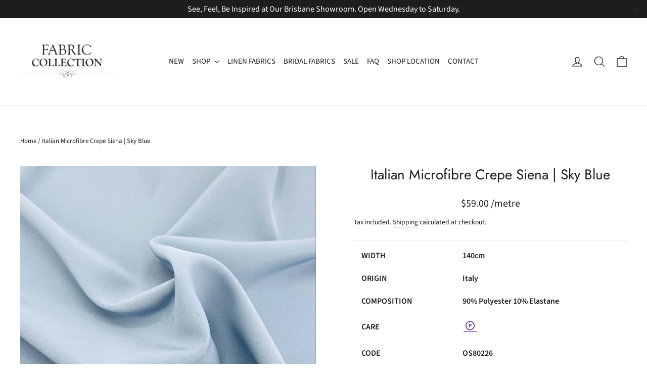

--- FILE ---
content_type: text/html; charset=utf-8
request_url: https://fabriccollection.com.au/products/italian-microfibre-crepe-siena-sky-blue
body_size: 24782
content:
<!doctype html>
<html class="no-js" lang="en" dir="ltr">
<head>
  <meta charset="utf-8">
  <meta http-equiv="X-UA-Compatible" content="IE=edge,chrome=1">
  <meta name="viewport" content="width=device-width,initial-scale=1">
  <meta name="theme-color" content="#020202">
  <link rel="canonical" href="https://fabriccollection.com.au/products/italian-microfibre-crepe-siena-sky-blue">
  <link rel="preconnect" href="https://cdn.shopify.com" crossorigin>
  <link rel="preconnect" href="https://fonts.shopifycdn.com" crossorigin>
  <link rel="dns-prefetch" href="https://productreviews.shopifycdn.com">
  <link rel="dns-prefetch" href="https://ajax.googleapis.com">
  <link rel="dns-prefetch" href="https://maps.googleapis.com">
  <link rel="dns-prefetch" href="https://maps.gstatic.com"><link rel="shortcut icon" href="//fabriccollection.com.au/cdn/shop/files/E7ECD77B-2C35-49FC-8492-0A42D8E0C309.png?crop=center&height=32&v=1613731402&width=32" type="image/png" /><title>Italian Microfibre Crepe | Siena Sky Blue
&ndash; Fabric Collection 
</title>
<meta name="description" content="This sky blue Italian crepe fabric is comfortable to wear and crease-resistant. This collection is ideal for dressmaking Mother of the Bride dresses and more"><meta property="og:site_name" content="Fabric Collection ">
  <meta property="og:url" content="https://fabriccollection.com.au/products/italian-microfibre-crepe-siena-sky-blue">
  <meta property="og:title" content="Italian Microfibre Crepe Siena | Sky Blue">
  <meta property="og:type" content="product">
  <meta property="og:description" content="This sky blue Italian crepe fabric is comfortable to wear and crease-resistant. This collection is ideal for dressmaking Mother of the Bride dresses and more"><meta property="og:image" content="http://fabriccollection.com.au/cdn/shop/products/italian-crepe-siena-sky-blue-fabric.jpg?v=1670238571">
    <meta property="og:image:secure_url" content="https://fabriccollection.com.au/cdn/shop/products/italian-crepe-siena-sky-blue-fabric.jpg?v=1670238571">
    <meta property="og:image:width" content="1280">
    <meta property="og:image:height" content="1280"><meta name="twitter:site" content="@">
  <meta name="twitter:card" content="summary_large_image">
  <meta name="twitter:title" content="Italian Microfibre Crepe Siena | Sky Blue">
  <meta name="twitter:description" content="This sky blue Italian crepe fabric is comfortable to wear and crease-resistant. This collection is ideal for dressmaking Mother of the Bride dresses and more">
<style data-shopify>@font-face {
  font-family: Jost;
  font-weight: 400;
  font-style: normal;
  font-display: swap;
  src: url("//fabriccollection.com.au/cdn/fonts/jost/jost_n4.d47a1b6347ce4a4c9f437608011273009d91f2b7.woff2") format("woff2"),
       url("//fabriccollection.com.au/cdn/fonts/jost/jost_n4.791c46290e672b3f85c3d1c651ef2efa3819eadd.woff") format("woff");
}

  @font-face {
  font-family: "Source Sans Pro";
  font-weight: 400;
  font-style: normal;
  font-display: swap;
  src: url("//fabriccollection.com.au/cdn/fonts/source_sans_pro/sourcesanspro_n4.50ae3e156aed9a794db7e94c4d00984c7b66616c.woff2") format("woff2"),
       url("//fabriccollection.com.au/cdn/fonts/source_sans_pro/sourcesanspro_n4.d1662e048bd96ae7123e46600ff9744c0d84502d.woff") format("woff");
}


  @font-face {
  font-family: "Source Sans Pro";
  font-weight: 600;
  font-style: normal;
  font-display: swap;
  src: url("//fabriccollection.com.au/cdn/fonts/source_sans_pro/sourcesanspro_n6.cdbfc001bf7647698fff34a09dc1c625e4008e01.woff2") format("woff2"),
       url("//fabriccollection.com.au/cdn/fonts/source_sans_pro/sourcesanspro_n6.75b644b223b15254f28282d56f730f2224564c8d.woff") format("woff");
}

  @font-face {
  font-family: "Source Sans Pro";
  font-weight: 400;
  font-style: italic;
  font-display: swap;
  src: url("//fabriccollection.com.au/cdn/fonts/source_sans_pro/sourcesanspro_i4.130f29b9baa0095b80aea9236ca9ef6ab0069c67.woff2") format("woff2"),
       url("//fabriccollection.com.au/cdn/fonts/source_sans_pro/sourcesanspro_i4.6146c8c8ae7b8853ccbbc8b859fcf805016ee743.woff") format("woff");
}

  @font-face {
  font-family: "Source Sans Pro";
  font-weight: 600;
  font-style: italic;
  font-display: swap;
  src: url("//fabriccollection.com.au/cdn/fonts/source_sans_pro/sourcesanspro_i6.a7a1818228124da83a70eb72b7d34bc48e82dcd5.woff2") format("woff2"),
       url("//fabriccollection.com.au/cdn/fonts/source_sans_pro/sourcesanspro_i6.b8fa4504ffc1355d545c5cb21d13a938148a52fa.woff") format("woff");
}

</style><link href="//fabriccollection.com.au/cdn/shop/t/9/assets/theme.css?v=108070706098868180981747052985" rel="stylesheet" type="text/css" media="all" />
<style data-shopify>:root {
    --typeHeaderPrimary: Jost;
    --typeHeaderFallback: sans-serif;
    --typeHeaderSize: 28px;
    --typeHeaderWeight: 400;
    --typeHeaderLineHeight: 1.2;
    --typeHeaderSpacing: 0.0em;

    --typeBasePrimary:"Source Sans Pro";
    --typeBaseFallback:sans-serif;
    --typeBaseSize: 16px;
    --typeBaseWeight: 400;
    --typeBaseLineHeight: 1.6;
    --typeBaseSpacing: 0.0em;

    --iconWeight: 3px;
    --iconLinecaps: miter;
  }

  
.collection-hero__content:before,
  .hero__image-wrapper:before,
  .hero__media:before {
    background-image: linear-gradient(to bottom, rgba(0, 0, 0, 0.0) 0%, rgba(0, 0, 0, 0.0) 40%, rgba(0, 0, 0, 0.62) 100%);
  }

  .skrim__item-content .skrim__overlay:after {
    background-image: linear-gradient(to bottom, rgba(0, 0, 0, 0.0) 30%, rgba(0, 0, 0, 0.62) 100%);
  }

  .placeholder-content {
    background-image: linear-gradient(100deg, #ffffff 40%, #f7f7f7 63%, #ffffff 79%);
  }</style><script>
    document.documentElement.className = document.documentElement.className.replace('no-js', 'js');

    window.theme = window.theme || {};
    theme.routes = {
      home: "/",
      cart: "/cart.js",
      cartPage: "/cart",
      cartAdd: "/cart/add.js",
      cartChange: "/cart/change.js",
      search: "/search"
    };
    theme.strings = {
      soldOut: "Sold Out",
      unavailable: "Unavailable",
      inStockLabel: "In stock, ready to ship",
      oneStockLabel: "Low stock - [count] item left",
      otherStockLabel: "Low stock - [count] items left",
      willNotShipUntil: "Ready to ship [date]",
      willBeInStockAfter: "Back in stock [date]",
      waitingForStock: "Inventory on the way",
      cartSavings: "You're saving [savings]",
      cartEmpty: "Your cart is currently empty.",
      cartTermsConfirmation: "You must agree with the terms and conditions of sales to check out",
      searchCollections: "Collections:",
      searchPages: "Pages:",
      searchArticles: "Articles:"
    };
    theme.settings = {
      cartType: "page",
      isCustomerTemplate: false,
      moneyFormat: "${{amount}}",
      predictiveSearch: true,
      predictiveSearchType: "product,article,page,collection",
      quickView: false,
      themeName: 'Motion',
      themeVersion: "10.1.0"
    };
  </script><script type="application/ld+json">
  {
    "@context": "https://schema.org",
    "@graph": [
    {
     "@type": "WebSite",
     "@id": "https://fabriccollection.com.au/#website",
     "url":"https://fabriccollection.com.au",
     "name": "Fabric Collection ",
     "potentialAction":{
       "@type":"SearchAction",
       "target":"https://fabriccollection.com.au/search?q={search_term_string}",
         "query-input":"required name=search_term_string"
      }
    },
    {
     "@type":"LocalBusiness",
     "@id":"https://fabriccollection.com.au/#localbusiness",
     "name": "Fabric Collection",
     "image": [
   
     "https://fabriccollection.com.au/cdn/shop/files/fabric_collection_main__logo_200x.png?v=1654136734"

     ],
     "url": "https://fabriccollection.com.au",
     "telephone": "+61 7 3279 6620",
     "address": {
      "@type": "PostalAddress",
      "streetAddress": "80 Sumners Road",
      "addressLocality": "Sumner",
      "addressRegion": "QLD",
      "postalCode": "4074",
      "addressCountry": "AU"
     },
     "openingHoursSpecification":[
     {
      "@type": "OpeningHoursSpecification",
      "dayOfWeek":["Wednesday", "Thursday", "Friday"],
         "opens":"09:30",
         "closes":"16:30"
      },
      {
       "@type":"OpeningHoursSpecification",
       "dayOfWeek":"Saturday",
       "opens":"09:00",
       "closes":"15:00"
     }
    ],
    "priceRange":"$$",
     "sameAs": [
       "https://www.instagram.com/fabriccollectionbrisbane",
       "https://www.facebook.com/Fabric.Collection",
       "https://www.youtube.com/@FabricCollectionSumner"
     ]
    },
    {
    "@type":"Organization",
    "@id":"https://fabriccollection.com.au/#organization",
    "name":"Fabric Collection",
    "url":"https://fabriccollection.com.au",
    "logo":"https://fabriccollection.com.au/cdn/shop/files/fabric_collection_main__logo_200x.png?v=1654136734",
    "sameAs":[
    "https://www.instagram.com/fabriccollectionbrisbane",
    "https://www.facebook.com/Fabric.Collection",
    "https://www.youtube.com/@FabricCollectionSumner"
    ],
    "mainEntityOfPage":{
    "@type":"WebPage",
    "@id":"https://fabriccollection.com.au"
     }
    }
   ]
  }
 </script>
  
  <script>window.performance && window.performance.mark && window.performance.mark('shopify.content_for_header.start');</script><meta id="shopify-digital-wallet" name="shopify-digital-wallet" content="/52538998957/digital_wallets/dialog">
<meta name="shopify-checkout-api-token" content="258bd1ce94eb50baba1da542f5fa9ef8">
<meta id="in-context-paypal-metadata" data-shop-id="52538998957" data-venmo-supported="false" data-environment="production" data-locale="en_US" data-paypal-v4="true" data-currency="AUD">
<link rel="alternate" type="application/json+oembed" href="https://fabriccollection.com.au/products/italian-microfibre-crepe-siena-sky-blue.oembed">
<script async="async" src="/checkouts/internal/preloads.js?locale=en-AU"></script>
<script id="shopify-features" type="application/json">{"accessToken":"258bd1ce94eb50baba1da542f5fa9ef8","betas":["rich-media-storefront-analytics"],"domain":"fabriccollection.com.au","predictiveSearch":true,"shopId":52538998957,"locale":"en"}</script>
<script>var Shopify = Shopify || {};
Shopify.shop = "fabriccollectionbrisbane.myshopify.com";
Shopify.locale = "en";
Shopify.currency = {"active":"AUD","rate":"1.0"};
Shopify.country = "AU";
Shopify.theme = {"name":"Copy of Motion V2.0","id":131998875821,"schema_name":"Motion","schema_version":"10.1.0","theme_store_id":null,"role":"main"};
Shopify.theme.handle = "null";
Shopify.theme.style = {"id":null,"handle":null};
Shopify.cdnHost = "fabriccollection.com.au/cdn";
Shopify.routes = Shopify.routes || {};
Shopify.routes.root = "/";</script>
<script type="module">!function(o){(o.Shopify=o.Shopify||{}).modules=!0}(window);</script>
<script>!function(o){function n(){var o=[];function n(){o.push(Array.prototype.slice.apply(arguments))}return n.q=o,n}var t=o.Shopify=o.Shopify||{};t.loadFeatures=n(),t.autoloadFeatures=n()}(window);</script>
<script id="shop-js-analytics" type="application/json">{"pageType":"product"}</script>
<script defer="defer" async type="module" src="//fabriccollection.com.au/cdn/shopifycloud/shop-js/modules/v2/client.init-shop-cart-sync_BApSsMSl.en.esm.js"></script>
<script defer="defer" async type="module" src="//fabriccollection.com.au/cdn/shopifycloud/shop-js/modules/v2/chunk.common_CBoos6YZ.esm.js"></script>
<script type="module">
  await import("//fabriccollection.com.au/cdn/shopifycloud/shop-js/modules/v2/client.init-shop-cart-sync_BApSsMSl.en.esm.js");
await import("//fabriccollection.com.au/cdn/shopifycloud/shop-js/modules/v2/chunk.common_CBoos6YZ.esm.js");

  window.Shopify.SignInWithShop?.initShopCartSync?.({"fedCMEnabled":true,"windoidEnabled":true});

</script>
<script id="__st">var __st={"a":52538998957,"offset":36000,"reqid":"7ebc5ce9-e90a-4b7b-9ff9-715516f25bcf-1768894930","pageurl":"fabriccollection.com.au\/products\/italian-microfibre-crepe-siena-sky-blue","u":"699f6259ba92","p":"product","rtyp":"product","rid":7060710064301};</script>
<script>window.ShopifyPaypalV4VisibilityTracking = true;</script>
<script id="captcha-bootstrap">!function(){'use strict';const t='contact',e='account',n='new_comment',o=[[t,t],['blogs',n],['comments',n],[t,'customer']],c=[[e,'customer_login'],[e,'guest_login'],[e,'recover_customer_password'],[e,'create_customer']],r=t=>t.map((([t,e])=>`form[action*='/${t}']:not([data-nocaptcha='true']) input[name='form_type'][value='${e}']`)).join(','),a=t=>()=>t?[...document.querySelectorAll(t)].map((t=>t.form)):[];function s(){const t=[...o],e=r(t);return a(e)}const i='password',u='form_key',d=['recaptcha-v3-token','g-recaptcha-response','h-captcha-response',i],f=()=>{try{return window.sessionStorage}catch{return}},m='__shopify_v',_=t=>t.elements[u];function p(t,e,n=!1){try{const o=window.sessionStorage,c=JSON.parse(o.getItem(e)),{data:r}=function(t){const{data:e,action:n}=t;return t[m]||n?{data:e,action:n}:{data:t,action:n}}(c);for(const[e,n]of Object.entries(r))t.elements[e]&&(t.elements[e].value=n);n&&o.removeItem(e)}catch(o){console.error('form repopulation failed',{error:o})}}const l='form_type',E='cptcha';function T(t){t.dataset[E]=!0}const w=window,h=w.document,L='Shopify',v='ce_forms',y='captcha';let A=!1;((t,e)=>{const n=(g='f06e6c50-85a8-45c8-87d0-21a2b65856fe',I='https://cdn.shopify.com/shopifycloud/storefront-forms-hcaptcha/ce_storefront_forms_captcha_hcaptcha.v1.5.2.iife.js',D={infoText:'Protected by hCaptcha',privacyText:'Privacy',termsText:'Terms'},(t,e,n)=>{const o=w[L][v],c=o.bindForm;if(c)return c(t,g,e,D).then(n);var r;o.q.push([[t,g,e,D],n]),r=I,A||(h.body.append(Object.assign(h.createElement('script'),{id:'captcha-provider',async:!0,src:r})),A=!0)});var g,I,D;w[L]=w[L]||{},w[L][v]=w[L][v]||{},w[L][v].q=[],w[L][y]=w[L][y]||{},w[L][y].protect=function(t,e){n(t,void 0,e),T(t)},Object.freeze(w[L][y]),function(t,e,n,w,h,L){const[v,y,A,g]=function(t,e,n){const i=e?o:[],u=t?c:[],d=[...i,...u],f=r(d),m=r(i),_=r(d.filter((([t,e])=>n.includes(e))));return[a(f),a(m),a(_),s()]}(w,h,L),I=t=>{const e=t.target;return e instanceof HTMLFormElement?e:e&&e.form},D=t=>v().includes(t);t.addEventListener('submit',(t=>{const e=I(t);if(!e)return;const n=D(e)&&!e.dataset.hcaptchaBound&&!e.dataset.recaptchaBound,o=_(e),c=g().includes(e)&&(!o||!o.value);(n||c)&&t.preventDefault(),c&&!n&&(function(t){try{if(!f())return;!function(t){const e=f();if(!e)return;const n=_(t);if(!n)return;const o=n.value;o&&e.removeItem(o)}(t);const e=Array.from(Array(32),(()=>Math.random().toString(36)[2])).join('');!function(t,e){_(t)||t.append(Object.assign(document.createElement('input'),{type:'hidden',name:u})),t.elements[u].value=e}(t,e),function(t,e){const n=f();if(!n)return;const o=[...t.querySelectorAll(`input[type='${i}']`)].map((({name:t})=>t)),c=[...d,...o],r={};for(const[a,s]of new FormData(t).entries())c.includes(a)||(r[a]=s);n.setItem(e,JSON.stringify({[m]:1,action:t.action,data:r}))}(t,e)}catch(e){console.error('failed to persist form',e)}}(e),e.submit())}));const S=(t,e)=>{t&&!t.dataset[E]&&(n(t,e.some((e=>e===t))),T(t))};for(const o of['focusin','change'])t.addEventListener(o,(t=>{const e=I(t);D(e)&&S(e,y())}));const B=e.get('form_key'),M=e.get(l),P=B&&M;t.addEventListener('DOMContentLoaded',(()=>{const t=y();if(P)for(const e of t)e.elements[l].value===M&&p(e,B);[...new Set([...A(),...v().filter((t=>'true'===t.dataset.shopifyCaptcha))])].forEach((e=>S(e,t)))}))}(h,new URLSearchParams(w.location.search),n,t,e,['guest_login'])})(!0,!0)}();</script>
<script integrity="sha256-4kQ18oKyAcykRKYeNunJcIwy7WH5gtpwJnB7kiuLZ1E=" data-source-attribution="shopify.loadfeatures" defer="defer" src="//fabriccollection.com.au/cdn/shopifycloud/storefront/assets/storefront/load_feature-a0a9edcb.js" crossorigin="anonymous"></script>
<script data-source-attribution="shopify.dynamic_checkout.dynamic.init">var Shopify=Shopify||{};Shopify.PaymentButton=Shopify.PaymentButton||{isStorefrontPortableWallets:!0,init:function(){window.Shopify.PaymentButton.init=function(){};var t=document.createElement("script");t.src="https://fabriccollection.com.au/cdn/shopifycloud/portable-wallets/latest/portable-wallets.en.js",t.type="module",document.head.appendChild(t)}};
</script>
<script data-source-attribution="shopify.dynamic_checkout.buyer_consent">
  function portableWalletsHideBuyerConsent(e){var t=document.getElementById("shopify-buyer-consent"),n=document.getElementById("shopify-subscription-policy-button");t&&n&&(t.classList.add("hidden"),t.setAttribute("aria-hidden","true"),n.removeEventListener("click",e))}function portableWalletsShowBuyerConsent(e){var t=document.getElementById("shopify-buyer-consent"),n=document.getElementById("shopify-subscription-policy-button");t&&n&&(t.classList.remove("hidden"),t.removeAttribute("aria-hidden"),n.addEventListener("click",e))}window.Shopify?.PaymentButton&&(window.Shopify.PaymentButton.hideBuyerConsent=portableWalletsHideBuyerConsent,window.Shopify.PaymentButton.showBuyerConsent=portableWalletsShowBuyerConsent);
</script>
<script data-source-attribution="shopify.dynamic_checkout.cart.bootstrap">document.addEventListener("DOMContentLoaded",(function(){function t(){return document.querySelector("shopify-accelerated-checkout-cart, shopify-accelerated-checkout")}if(t())Shopify.PaymentButton.init();else{new MutationObserver((function(e,n){t()&&(Shopify.PaymentButton.init(),n.disconnect())})).observe(document.body,{childList:!0,subtree:!0})}}));
</script>
<link id="shopify-accelerated-checkout-styles" rel="stylesheet" media="screen" href="https://fabriccollection.com.au/cdn/shopifycloud/portable-wallets/latest/accelerated-checkout-backwards-compat.css" crossorigin="anonymous">
<style id="shopify-accelerated-checkout-cart">
        #shopify-buyer-consent {
  margin-top: 1em;
  display: inline-block;
  width: 100%;
}

#shopify-buyer-consent.hidden {
  display: none;
}

#shopify-subscription-policy-button {
  background: none;
  border: none;
  padding: 0;
  text-decoration: underline;
  font-size: inherit;
  cursor: pointer;
}

#shopify-subscription-policy-button::before {
  box-shadow: none;
}

      </style>

<script>window.performance && window.performance.mark && window.performance.mark('shopify.content_for_header.end');</script>

  <script src="//fabriccollection.com.au/cdn/shop/t/9/assets/vendor-scripts-v14.js" defer="defer"></script><script src="//fabriccollection.com.au/cdn/shop/t/9/assets/theme.js?v=75957686827622477221668583689" defer="defer"></script>

  
<link href="https://monorail-edge.shopifysvc.com" rel="dns-prefetch">
<script>(function(){if ("sendBeacon" in navigator && "performance" in window) {try {var session_token_from_headers = performance.getEntriesByType('navigation')[0].serverTiming.find(x => x.name == '_s').description;} catch {var session_token_from_headers = undefined;}var session_cookie_matches = document.cookie.match(/_shopify_s=([^;]*)/);var session_token_from_cookie = session_cookie_matches && session_cookie_matches.length === 2 ? session_cookie_matches[1] : "";var session_token = session_token_from_headers || session_token_from_cookie || "";function handle_abandonment_event(e) {var entries = performance.getEntries().filter(function(entry) {return /monorail-edge.shopifysvc.com/.test(entry.name);});if (!window.abandonment_tracked && entries.length === 0) {window.abandonment_tracked = true;var currentMs = Date.now();var navigation_start = performance.timing.navigationStart;var payload = {shop_id: 52538998957,url: window.location.href,navigation_start,duration: currentMs - navigation_start,session_token,page_type: "product"};window.navigator.sendBeacon("https://monorail-edge.shopifysvc.com/v1/produce", JSON.stringify({schema_id: "online_store_buyer_site_abandonment/1.1",payload: payload,metadata: {event_created_at_ms: currentMs,event_sent_at_ms: currentMs}}));}}window.addEventListener('pagehide', handle_abandonment_event);}}());</script>
<script id="web-pixels-manager-setup">(function e(e,d,r,n,o){if(void 0===o&&(o={}),!Boolean(null===(a=null===(i=window.Shopify)||void 0===i?void 0:i.analytics)||void 0===a?void 0:a.replayQueue)){var i,a;window.Shopify=window.Shopify||{};var t=window.Shopify;t.analytics=t.analytics||{};var s=t.analytics;s.replayQueue=[],s.publish=function(e,d,r){return s.replayQueue.push([e,d,r]),!0};try{self.performance.mark("wpm:start")}catch(e){}var l=function(){var e={modern:/Edge?\/(1{2}[4-9]|1[2-9]\d|[2-9]\d{2}|\d{4,})\.\d+(\.\d+|)|Firefox\/(1{2}[4-9]|1[2-9]\d|[2-9]\d{2}|\d{4,})\.\d+(\.\d+|)|Chrom(ium|e)\/(9{2}|\d{3,})\.\d+(\.\d+|)|(Maci|X1{2}).+ Version\/(15\.\d+|(1[6-9]|[2-9]\d|\d{3,})\.\d+)([,.]\d+|)( \(\w+\)|)( Mobile\/\w+|) Safari\/|Chrome.+OPR\/(9{2}|\d{3,})\.\d+\.\d+|(CPU[ +]OS|iPhone[ +]OS|CPU[ +]iPhone|CPU IPhone OS|CPU iPad OS)[ +]+(15[._]\d+|(1[6-9]|[2-9]\d|\d{3,})[._]\d+)([._]\d+|)|Android:?[ /-](13[3-9]|1[4-9]\d|[2-9]\d{2}|\d{4,})(\.\d+|)(\.\d+|)|Android.+Firefox\/(13[5-9]|1[4-9]\d|[2-9]\d{2}|\d{4,})\.\d+(\.\d+|)|Android.+Chrom(ium|e)\/(13[3-9]|1[4-9]\d|[2-9]\d{2}|\d{4,})\.\d+(\.\d+|)|SamsungBrowser\/([2-9]\d|\d{3,})\.\d+/,legacy:/Edge?\/(1[6-9]|[2-9]\d|\d{3,})\.\d+(\.\d+|)|Firefox\/(5[4-9]|[6-9]\d|\d{3,})\.\d+(\.\d+|)|Chrom(ium|e)\/(5[1-9]|[6-9]\d|\d{3,})\.\d+(\.\d+|)([\d.]+$|.*Safari\/(?![\d.]+ Edge\/[\d.]+$))|(Maci|X1{2}).+ Version\/(10\.\d+|(1[1-9]|[2-9]\d|\d{3,})\.\d+)([,.]\d+|)( \(\w+\)|)( Mobile\/\w+|) Safari\/|Chrome.+OPR\/(3[89]|[4-9]\d|\d{3,})\.\d+\.\d+|(CPU[ +]OS|iPhone[ +]OS|CPU[ +]iPhone|CPU IPhone OS|CPU iPad OS)[ +]+(10[._]\d+|(1[1-9]|[2-9]\d|\d{3,})[._]\d+)([._]\d+|)|Android:?[ /-](13[3-9]|1[4-9]\d|[2-9]\d{2}|\d{4,})(\.\d+|)(\.\d+|)|Mobile Safari.+OPR\/([89]\d|\d{3,})\.\d+\.\d+|Android.+Firefox\/(13[5-9]|1[4-9]\d|[2-9]\d{2}|\d{4,})\.\d+(\.\d+|)|Android.+Chrom(ium|e)\/(13[3-9]|1[4-9]\d|[2-9]\d{2}|\d{4,})\.\d+(\.\d+|)|Android.+(UC? ?Browser|UCWEB|U3)[ /]?(15\.([5-9]|\d{2,})|(1[6-9]|[2-9]\d|\d{3,})\.\d+)\.\d+|SamsungBrowser\/(5\.\d+|([6-9]|\d{2,})\.\d+)|Android.+MQ{2}Browser\/(14(\.(9|\d{2,})|)|(1[5-9]|[2-9]\d|\d{3,})(\.\d+|))(\.\d+|)|K[Aa][Ii]OS\/(3\.\d+|([4-9]|\d{2,})\.\d+)(\.\d+|)/},d=e.modern,r=e.legacy,n=navigator.userAgent;return n.match(d)?"modern":n.match(r)?"legacy":"unknown"}(),u="modern"===l?"modern":"legacy",c=(null!=n?n:{modern:"",legacy:""})[u],f=function(e){return[e.baseUrl,"/wpm","/b",e.hashVersion,"modern"===e.buildTarget?"m":"l",".js"].join("")}({baseUrl:d,hashVersion:r,buildTarget:u}),m=function(e){var d=e.version,r=e.bundleTarget,n=e.surface,o=e.pageUrl,i=e.monorailEndpoint;return{emit:function(e){var a=e.status,t=e.errorMsg,s=(new Date).getTime(),l=JSON.stringify({metadata:{event_sent_at_ms:s},events:[{schema_id:"web_pixels_manager_load/3.1",payload:{version:d,bundle_target:r,page_url:o,status:a,surface:n,error_msg:t},metadata:{event_created_at_ms:s}}]});if(!i)return console&&console.warn&&console.warn("[Web Pixels Manager] No Monorail endpoint provided, skipping logging."),!1;try{return self.navigator.sendBeacon.bind(self.navigator)(i,l)}catch(e){}var u=new XMLHttpRequest;try{return u.open("POST",i,!0),u.setRequestHeader("Content-Type","text/plain"),u.send(l),!0}catch(e){return console&&console.warn&&console.warn("[Web Pixels Manager] Got an unhandled error while logging to Monorail."),!1}}}}({version:r,bundleTarget:l,surface:e.surface,pageUrl:self.location.href,monorailEndpoint:e.monorailEndpoint});try{o.browserTarget=l,function(e){var d=e.src,r=e.async,n=void 0===r||r,o=e.onload,i=e.onerror,a=e.sri,t=e.scriptDataAttributes,s=void 0===t?{}:t,l=document.createElement("script"),u=document.querySelector("head"),c=document.querySelector("body");if(l.async=n,l.src=d,a&&(l.integrity=a,l.crossOrigin="anonymous"),s)for(var f in s)if(Object.prototype.hasOwnProperty.call(s,f))try{l.dataset[f]=s[f]}catch(e){}if(o&&l.addEventListener("load",o),i&&l.addEventListener("error",i),u)u.appendChild(l);else{if(!c)throw new Error("Did not find a head or body element to append the script");c.appendChild(l)}}({src:f,async:!0,onload:function(){if(!function(){var e,d;return Boolean(null===(d=null===(e=window.Shopify)||void 0===e?void 0:e.analytics)||void 0===d?void 0:d.initialized)}()){var d=window.webPixelsManager.init(e)||void 0;if(d){var r=window.Shopify.analytics;r.replayQueue.forEach((function(e){var r=e[0],n=e[1],o=e[2];d.publishCustomEvent(r,n,o)})),r.replayQueue=[],r.publish=d.publishCustomEvent,r.visitor=d.visitor,r.initialized=!0}}},onerror:function(){return m.emit({status:"failed",errorMsg:"".concat(f," has failed to load")})},sri:function(e){var d=/^sha384-[A-Za-z0-9+/=]+$/;return"string"==typeof e&&d.test(e)}(c)?c:"",scriptDataAttributes:o}),m.emit({status:"loading"})}catch(e){m.emit({status:"failed",errorMsg:(null==e?void 0:e.message)||"Unknown error"})}}})({shopId: 52538998957,storefrontBaseUrl: "https://fabriccollection.com.au",extensionsBaseUrl: "https://extensions.shopifycdn.com/cdn/shopifycloud/web-pixels-manager",monorailEndpoint: "https://monorail-edge.shopifysvc.com/unstable/produce_batch",surface: "storefront-renderer",enabledBetaFlags: ["2dca8a86"],webPixelsConfigList: [{"id":"shopify-app-pixel","configuration":"{}","eventPayloadVersion":"v1","runtimeContext":"STRICT","scriptVersion":"0450","apiClientId":"shopify-pixel","type":"APP","privacyPurposes":["ANALYTICS","MARKETING"]},{"id":"shopify-custom-pixel","eventPayloadVersion":"v1","runtimeContext":"LAX","scriptVersion":"0450","apiClientId":"shopify-pixel","type":"CUSTOM","privacyPurposes":["ANALYTICS","MARKETING"]}],isMerchantRequest: false,initData: {"shop":{"name":"Fabric Collection ","paymentSettings":{"currencyCode":"AUD"},"myshopifyDomain":"fabriccollectionbrisbane.myshopify.com","countryCode":"AU","storefrontUrl":"https:\/\/fabriccollection.com.au"},"customer":null,"cart":null,"checkout":null,"productVariants":[{"price":{"amount":14.75,"currencyCode":"AUD"},"product":{"title":"Italian Microfibre Crepe Siena | Sky Blue","vendor":"Fabric Collection","id":"7060710064301","untranslatedTitle":"Italian Microfibre Crepe Siena | Sky Blue","url":"\/products\/italian-microfibre-crepe-siena-sky-blue","type":"Crepe Fabric"},"id":"41083318042797","image":{"src":"\/\/fabriccollection.com.au\/cdn\/shop\/products\/italian-crepe-siena-sky-blue-fabric.jpg?v=1670238571"},"sku":"OS80226","title":"Default Title","untranslatedTitle":"Default Title"}],"purchasingCompany":null},},"https://fabriccollection.com.au/cdn","fcfee988w5aeb613cpc8e4bc33m6693e112",{"modern":"","legacy":""},{"shopId":"52538998957","storefrontBaseUrl":"https:\/\/fabriccollection.com.au","extensionBaseUrl":"https:\/\/extensions.shopifycdn.com\/cdn\/shopifycloud\/web-pixels-manager","surface":"storefront-renderer","enabledBetaFlags":"[\"2dca8a86\"]","isMerchantRequest":"false","hashVersion":"fcfee988w5aeb613cpc8e4bc33m6693e112","publish":"custom","events":"[[\"page_viewed\",{}],[\"product_viewed\",{\"productVariant\":{\"price\":{\"amount\":14.75,\"currencyCode\":\"AUD\"},\"product\":{\"title\":\"Italian Microfibre Crepe Siena | Sky Blue\",\"vendor\":\"Fabric Collection\",\"id\":\"7060710064301\",\"untranslatedTitle\":\"Italian Microfibre Crepe Siena | Sky Blue\",\"url\":\"\/products\/italian-microfibre-crepe-siena-sky-blue\",\"type\":\"Crepe Fabric\"},\"id\":\"41083318042797\",\"image\":{\"src\":\"\/\/fabriccollection.com.au\/cdn\/shop\/products\/italian-crepe-siena-sky-blue-fabric.jpg?v=1670238571\"},\"sku\":\"OS80226\",\"title\":\"Default Title\",\"untranslatedTitle\":\"Default Title\"}}]]"});</script><script>
  window.ShopifyAnalytics = window.ShopifyAnalytics || {};
  window.ShopifyAnalytics.meta = window.ShopifyAnalytics.meta || {};
  window.ShopifyAnalytics.meta.currency = 'AUD';
  var meta = {"product":{"id":7060710064301,"gid":"gid:\/\/shopify\/Product\/7060710064301","vendor":"Fabric Collection","type":"Crepe Fabric","handle":"italian-microfibre-crepe-siena-sky-blue","variants":[{"id":41083318042797,"price":1475,"name":"Italian Microfibre Crepe Siena | Sky Blue","public_title":null,"sku":"OS80226"}],"remote":false},"page":{"pageType":"product","resourceType":"product","resourceId":7060710064301,"requestId":"7ebc5ce9-e90a-4b7b-9ff9-715516f25bcf-1768894930"}};
  for (var attr in meta) {
    window.ShopifyAnalytics.meta[attr] = meta[attr];
  }
</script>
<script class="analytics">
  (function () {
    var customDocumentWrite = function(content) {
      var jquery = null;

      if (window.jQuery) {
        jquery = window.jQuery;
      } else if (window.Checkout && window.Checkout.$) {
        jquery = window.Checkout.$;
      }

      if (jquery) {
        jquery('body').append(content);
      }
    };

    var hasLoggedConversion = function(token) {
      if (token) {
        return document.cookie.indexOf('loggedConversion=' + token) !== -1;
      }
      return false;
    }

    var setCookieIfConversion = function(token) {
      if (token) {
        var twoMonthsFromNow = new Date(Date.now());
        twoMonthsFromNow.setMonth(twoMonthsFromNow.getMonth() + 2);

        document.cookie = 'loggedConversion=' + token + '; expires=' + twoMonthsFromNow;
      }
    }

    var trekkie = window.ShopifyAnalytics.lib = window.trekkie = window.trekkie || [];
    if (trekkie.integrations) {
      return;
    }
    trekkie.methods = [
      'identify',
      'page',
      'ready',
      'track',
      'trackForm',
      'trackLink'
    ];
    trekkie.factory = function(method) {
      return function() {
        var args = Array.prototype.slice.call(arguments);
        args.unshift(method);
        trekkie.push(args);
        return trekkie;
      };
    };
    for (var i = 0; i < trekkie.methods.length; i++) {
      var key = trekkie.methods[i];
      trekkie[key] = trekkie.factory(key);
    }
    trekkie.load = function(config) {
      trekkie.config = config || {};
      trekkie.config.initialDocumentCookie = document.cookie;
      var first = document.getElementsByTagName('script')[0];
      var script = document.createElement('script');
      script.type = 'text/javascript';
      script.onerror = function(e) {
        var scriptFallback = document.createElement('script');
        scriptFallback.type = 'text/javascript';
        scriptFallback.onerror = function(error) {
                var Monorail = {
      produce: function produce(monorailDomain, schemaId, payload) {
        var currentMs = new Date().getTime();
        var event = {
          schema_id: schemaId,
          payload: payload,
          metadata: {
            event_created_at_ms: currentMs,
            event_sent_at_ms: currentMs
          }
        };
        return Monorail.sendRequest("https://" + monorailDomain + "/v1/produce", JSON.stringify(event));
      },
      sendRequest: function sendRequest(endpointUrl, payload) {
        // Try the sendBeacon API
        if (window && window.navigator && typeof window.navigator.sendBeacon === 'function' && typeof window.Blob === 'function' && !Monorail.isIos12()) {
          var blobData = new window.Blob([payload], {
            type: 'text/plain'
          });

          if (window.navigator.sendBeacon(endpointUrl, blobData)) {
            return true;
          } // sendBeacon was not successful

        } // XHR beacon

        var xhr = new XMLHttpRequest();

        try {
          xhr.open('POST', endpointUrl);
          xhr.setRequestHeader('Content-Type', 'text/plain');
          xhr.send(payload);
        } catch (e) {
          console.log(e);
        }

        return false;
      },
      isIos12: function isIos12() {
        return window.navigator.userAgent.lastIndexOf('iPhone; CPU iPhone OS 12_') !== -1 || window.navigator.userAgent.lastIndexOf('iPad; CPU OS 12_') !== -1;
      }
    };
    Monorail.produce('monorail-edge.shopifysvc.com',
      'trekkie_storefront_load_errors/1.1',
      {shop_id: 52538998957,
      theme_id: 131998875821,
      app_name: "storefront",
      context_url: window.location.href,
      source_url: "//fabriccollection.com.au/cdn/s/trekkie.storefront.cd680fe47e6c39ca5d5df5f0a32d569bc48c0f27.min.js"});

        };
        scriptFallback.async = true;
        scriptFallback.src = '//fabriccollection.com.au/cdn/s/trekkie.storefront.cd680fe47e6c39ca5d5df5f0a32d569bc48c0f27.min.js';
        first.parentNode.insertBefore(scriptFallback, first);
      };
      script.async = true;
      script.src = '//fabriccollection.com.au/cdn/s/trekkie.storefront.cd680fe47e6c39ca5d5df5f0a32d569bc48c0f27.min.js';
      first.parentNode.insertBefore(script, first);
    };
    trekkie.load(
      {"Trekkie":{"appName":"storefront","development":false,"defaultAttributes":{"shopId":52538998957,"isMerchantRequest":null,"themeId":131998875821,"themeCityHash":"16762249388668520611","contentLanguage":"en","currency":"AUD","eventMetadataId":"e3a39b3b-fc3b-4444-90d5-38bc0b8f9389"},"isServerSideCookieWritingEnabled":true,"monorailRegion":"shop_domain","enabledBetaFlags":["65f19447"]},"Session Attribution":{},"S2S":{"facebookCapiEnabled":false,"source":"trekkie-storefront-renderer","apiClientId":580111}}
    );

    var loaded = false;
    trekkie.ready(function() {
      if (loaded) return;
      loaded = true;

      window.ShopifyAnalytics.lib = window.trekkie;

      var originalDocumentWrite = document.write;
      document.write = customDocumentWrite;
      try { window.ShopifyAnalytics.merchantGoogleAnalytics.call(this); } catch(error) {};
      document.write = originalDocumentWrite;

      window.ShopifyAnalytics.lib.page(null,{"pageType":"product","resourceType":"product","resourceId":7060710064301,"requestId":"7ebc5ce9-e90a-4b7b-9ff9-715516f25bcf-1768894930","shopifyEmitted":true});

      var match = window.location.pathname.match(/checkouts\/(.+)\/(thank_you|post_purchase)/)
      var token = match? match[1]: undefined;
      if (!hasLoggedConversion(token)) {
        setCookieIfConversion(token);
        window.ShopifyAnalytics.lib.track("Viewed Product",{"currency":"AUD","variantId":41083318042797,"productId":7060710064301,"productGid":"gid:\/\/shopify\/Product\/7060710064301","name":"Italian Microfibre Crepe Siena | Sky Blue","price":"14.75","sku":"OS80226","brand":"Fabric Collection","variant":null,"category":"Crepe Fabric","nonInteraction":true,"remote":false},undefined,undefined,{"shopifyEmitted":true});
      window.ShopifyAnalytics.lib.track("monorail:\/\/trekkie_storefront_viewed_product\/1.1",{"currency":"AUD","variantId":41083318042797,"productId":7060710064301,"productGid":"gid:\/\/shopify\/Product\/7060710064301","name":"Italian Microfibre Crepe Siena | Sky Blue","price":"14.75","sku":"OS80226","brand":"Fabric Collection","variant":null,"category":"Crepe Fabric","nonInteraction":true,"remote":false,"referer":"https:\/\/fabriccollection.com.au\/products\/italian-microfibre-crepe-siena-sky-blue"});
      }
    });


        var eventsListenerScript = document.createElement('script');
        eventsListenerScript.async = true;
        eventsListenerScript.src = "//fabriccollection.com.au/cdn/shopifycloud/storefront/assets/shop_events_listener-3da45d37.js";
        document.getElementsByTagName('head')[0].appendChild(eventsListenerScript);

})();</script>
<script
  defer
  src="https://fabriccollection.com.au/cdn/shopifycloud/perf-kit/shopify-perf-kit-3.0.4.min.js"
  data-application="storefront-renderer"
  data-shop-id="52538998957"
  data-render-region="gcp-us-central1"
  data-page-type="product"
  data-theme-instance-id="131998875821"
  data-theme-name="Motion"
  data-theme-version="10.1.0"
  data-monorail-region="shop_domain"
  data-resource-timing-sampling-rate="10"
  data-shs="true"
  data-shs-beacon="true"
  data-shs-export-with-fetch="true"
  data-shs-logs-sample-rate="1"
  data-shs-beacon-endpoint="https://fabriccollection.com.au/api/collect"
></script>
</head>

<body class="template-product" data-transitions="false" data-type_header_capitalize="false" data-type_base_accent_transform="true" data-type_header_accent_transform="true" data-animate_sections="true" data-animate_underlines="true" data-animate_buttons="true" data-animate_images="true" data-animate_page_transition_style="page-slow-fade" data-type_header_text_alignment="true" data-animate_images_style="zoom-fade">

  

  <a class="in-page-link visually-hidden skip-link" href="#MainContent">Skip to content</a>

  <div id="PageContainer" class="page-container">
    <div class="transition-body"><div id="shopify-section-header" class="shopify-section"><div id="NavDrawer" class="drawer drawer--right">
  <div class="drawer__contents">
    <div class="drawer__fixed-header">
      <div class="drawer__header appear-animation appear-delay-2">
        <div class="drawer__title"></div>
        <div class="drawer__close">
          <button type="button" class="drawer__close-button js-drawer-close">
            <svg aria-hidden="true" focusable="false" role="presentation" class="icon icon-close" viewBox="0 0 64 64"><path d="M19 17.61l27.12 27.13m0-27.12L19 44.74"/></svg>
            <span class="icon__fallback-text">Close menu</span>
          </button>
        </div>
      </div>
    </div>
    <div class="drawer__scrollable">
      <ul class="mobile-nav" role="navigation" aria-label="Primary"><li class="mobile-nav__item appear-animation appear-delay-3"><a href="/collections/new-arrivals" class="mobile-nav__link">NEW </a></li><li class="mobile-nav__item appear-animation appear-delay-4"><div class="mobile-nav__has-sublist"><a href="/collections" class="mobile-nav__link" id="Label-collections2">
                    SHOP
                  </a>
                  <div class="mobile-nav__toggle">
                    <button type="button" class="collapsible-trigger collapsible--auto-height" aria-controls="Linklist-collections2" aria-labelledby="Label-collections2"><span class="collapsible-trigger__icon collapsible-trigger__icon--open" role="presentation">
  <svg aria-hidden="true" focusable="false" role="presentation" class="icon icon--wide icon-chevron-down" viewBox="0 0 28 16"><path d="M1.57 1.59l12.76 12.77L27.1 1.59" stroke-width="2" stroke="#000" fill="none" fill-rule="evenodd"/></svg>
</span>
</button>
                  </div></div><div id="Linklist-collections2" class="mobile-nav__sublist collapsible-content collapsible-content--all">
                <div class="collapsible-content__inner">
                  <ul class="mobile-nav__sublist"><li class="mobile-nav__item">
                        <div class="mobile-nav__child-item"><a href="/collections/cotton-silk-fabrics" class="mobile-nav__link" id="Sublabel-collections-cotton-silk-fabrics1">
                              COTTON SILK FABRICS
                            </a></div></li><li class="mobile-nav__item">
                        <div class="mobile-nav__child-item"><a href="/collections/bamboo-jersey" class="mobile-nav__link" id="Sublabel-collections-bamboo-jersey2">
                              BAMBOO JERSEY
                            </a></div></li><li class="mobile-nav__item">
                        <div class="mobile-nav__child-item"><a href="/collections/bespoke-evening-wear-fabrics" class="mobile-nav__link" id="Sublabel-collections-bespoke-evening-wear-fabrics3">
                              BESPOKE EVENING FABRICS
                            </a><button type="button" class="collapsible-trigger" aria-controls="Sublinklist-collections2-collections-bespoke-evening-wear-fabrics3" aria-labelledby="Sublabel-collections-bespoke-evening-wear-fabrics3"><span class="collapsible-trigger__icon collapsible-trigger__icon--open collapsible-trigger__icon--circle" role="presentation">
  <svg aria-hidden="true" focusable="false" role="presentation" class="icon icon-plus" viewBox="0 0 20 20"><path fill="#444" d="M17.409 8.929h-6.695V2.258c0-.566-.506-1.029-1.071-1.029s-1.071.463-1.071 1.029v6.671H1.967C1.401 8.929.938 9.435.938 10s.463 1.071 1.029 1.071h6.605V17.7c0 .566.506 1.029 1.071 1.029s1.071-.463 1.071-1.029v-6.629h6.695c.566 0 1.029-.506 1.029-1.071s-.463-1.071-1.029-1.071z"/></svg>
  <svg aria-hidden="true" focusable="false" role="presentation" class="icon icon-minus" viewBox="0 0 20 20"><path fill="#444" d="M17.543 11.029H2.1A1.032 1.032 0 0 1 1.071 10c0-.566.463-1.029 1.029-1.029h15.443c.566 0 1.029.463 1.029 1.029 0 .566-.463 1.029-1.029 1.029z"/></svg>
</span>
</button></div><div id="Sublinklist-collections2-collections-bespoke-evening-wear-fabrics3" class="mobile-nav__sublist collapsible-content collapsible-content--all" aria-labelledby="Sublabel-collections-bespoke-evening-wear-fabrics3">
                            <div class="collapsible-content__inner">
                              <ul class="mobile-nav__grandchildlist"><li class="mobile-nav__item">
                                    <a href="/collections/satin-fabrics" class="mobile-nav__link">
                                      Satin Fabrics
                                    </a>
                                  </li><li class="mobile-nav__item">
                                    <a href="/collections/matt-stretch-satin-lining-fabrics" class="mobile-nav__link">
                                      Satin Matt 
                                    </a>
                                  </li><li class="mobile-nav__item">
                                    <a href="/collections/chiffon-georgette-fabrics" class="mobile-nav__link">
                                      Chiffon & Georgette Fabrics
                                    </a>
                                  </li><li class="mobile-nav__item">
                                    <a href="/collections/italian-microfibre-crepe" class="mobile-nav__link">
                                      Italian Microfibre Crepe
                                    </a>
                                  </li><li class="mobile-nav__item">
                                    <a href="/collections/satin-fabric-duchess-vaniti" class="mobile-nav__link">
                                      Vaniti Stretch Duchesse Satin
                                    </a>
                                  </li><li class="mobile-nav__item">
                                    <a href="/collections/trieste-collection" class="mobile-nav__link">
                                      Trieste Collection
                                    </a>
                                  </li><li class="mobile-nav__item">
                                    <a href="/collections/brocades-jacquards" class="mobile-nav__link">
                                      Brocades & Jacquards
                                    </a>
                                  </li><li class="mobile-nav__item">
                                    <a href="/collections/stretch-polyester-lining" class="mobile-nav__link">
                                      Stretch Polyester Satin
                                    </a>
                                  </li><li class="mobile-nav__item">
                                    <a href="/collections/matt-crepe" class="mobile-nav__link">
                                      Matt Crepe
                                    </a>
                                  </li><li class="mobile-nav__item">
                                    <a href="/collections/italian-microfibre-crepe-siena" class="mobile-nav__link">
                                      Italian Microfibre Crepe Siena
                                    </a>
                                  </li><li class="mobile-nav__item">
                                    <a href="/collections/italian-microfibre-crepe-rimini" class="mobile-nav__link">
                                      Italian Microfibre Crepe Rimini
                                    </a>
                                  </li></ul>
                            </div>
                          </div></li><li class="mobile-nav__item">
                        <div class="mobile-nav__child-item"><a href="/collections/linen-fabrics" class="mobile-nav__link" id="Sublabel-collections-linen-fabrics4">
                              ALL LINENS 
                            </a><button type="button" class="collapsible-trigger" aria-controls="Sublinklist-collections2-collections-linen-fabrics4" aria-labelledby="Sublabel-collections-linen-fabrics4"><span class="collapsible-trigger__icon collapsible-trigger__icon--open collapsible-trigger__icon--circle" role="presentation">
  <svg aria-hidden="true" focusable="false" role="presentation" class="icon icon-plus" viewBox="0 0 20 20"><path fill="#444" d="M17.409 8.929h-6.695V2.258c0-.566-.506-1.029-1.071-1.029s-1.071.463-1.071 1.029v6.671H1.967C1.401 8.929.938 9.435.938 10s.463 1.071 1.029 1.071h6.605V17.7c0 .566.506 1.029 1.071 1.029s1.071-.463 1.071-1.029v-6.629h6.695c.566 0 1.029-.506 1.029-1.071s-.463-1.071-1.029-1.071z"/></svg>
  <svg aria-hidden="true" focusable="false" role="presentation" class="icon icon-minus" viewBox="0 0 20 20"><path fill="#444" d="M17.543 11.029H2.1A1.032 1.032 0 0 1 1.071 10c0-.566.463-1.029 1.029-1.029h15.443c.566 0 1.029.463 1.029 1.029 0 .566-.463 1.029-1.029 1.029z"/></svg>
</span>
</button></div><div id="Sublinklist-collections2-collections-linen-fabrics4" class="mobile-nav__sublist collapsible-content collapsible-content--all" aria-labelledby="Sublabel-collections-linen-fabrics4">
                            <div class="collapsible-content__inner">
                              <ul class="mobile-nav__grandchildlist"><li class="mobile-nav__item">
                                    <a href="/collections/linen-plain-fabrics" class="mobile-nav__link">
                                      Linen Plain Fabrics
                                    </a>
                                  </li><li class="mobile-nav__item">
                                    <a href="/collections/linen-printed-fabrics" class="mobile-nav__link">
                                      Linen Printed Fabrics
                                    </a>
                                  </li><li class="mobile-nav__item">
                                    <a href="/collections/linen-blends" class="mobile-nav__link">
                                      Linen Blend Fabrics
                                    </a>
                                  </li><li class="mobile-nav__item">
                                    <a href="/collections/linen-moda" class="mobile-nav__link">
                                      Linen Moda Fabrics
                                    </a>
                                  </li><li class="mobile-nav__item">
                                    <a href="/collections/linen-ella" class="mobile-nav__link">
                                      Linen Ella Fabrics
                                    </a>
                                  </li><li class="mobile-nav__item">
                                    <a href="/collections/linen-como" class="mobile-nav__link">
                                      Linen Como Fabrics
                                    </a>
                                  </li><li class="mobile-nav__item">
                                    <a href="/collections/linen-sandwashed" class="mobile-nav__link">
                                      Linen Sandwashed Fabrics
                                    </a>
                                  </li></ul>
                            </div>
                          </div></li><li class="mobile-nav__item">
                        <div class="mobile-nav__child-item"><a href="/collections/cotton-fabrics" class="mobile-nav__link" id="Sublabel-collections-cotton-fabrics5">
                              ALL COTTONS
                            </a><button type="button" class="collapsible-trigger" aria-controls="Sublinklist-collections2-collections-cotton-fabrics5" aria-labelledby="Sublabel-collections-cotton-fabrics5"><span class="collapsible-trigger__icon collapsible-trigger__icon--open collapsible-trigger__icon--circle" role="presentation">
  <svg aria-hidden="true" focusable="false" role="presentation" class="icon icon-plus" viewBox="0 0 20 20"><path fill="#444" d="M17.409 8.929h-6.695V2.258c0-.566-.506-1.029-1.071-1.029s-1.071.463-1.071 1.029v6.671H1.967C1.401 8.929.938 9.435.938 10s.463 1.071 1.029 1.071h6.605V17.7c0 .566.506 1.029 1.071 1.029s1.071-.463 1.071-1.029v-6.629h6.695c.566 0 1.029-.506 1.029-1.071s-.463-1.071-1.029-1.071z"/></svg>
  <svg aria-hidden="true" focusable="false" role="presentation" class="icon icon-minus" viewBox="0 0 20 20"><path fill="#444" d="M17.543 11.029H2.1A1.032 1.032 0 0 1 1.071 10c0-.566.463-1.029 1.029-1.029h15.443c.566 0 1.029.463 1.029 1.029 0 .566-.463 1.029-1.029 1.029z"/></svg>
</span>
</button></div><div id="Sublinklist-collections2-collections-cotton-fabrics5" class="mobile-nav__sublist collapsible-content collapsible-content--all" aria-labelledby="Sublabel-collections-cotton-fabrics5">
                            <div class="collapsible-content__inner">
                              <ul class="mobile-nav__grandchildlist"><li class="mobile-nav__item">
                                    <a href="/collections/cotton-plain-fabrics" class="mobile-nav__link">
                                      Cotton Plain Fabrics
                                    </a>
                                  </li><li class="mobile-nav__item">
                                    <a href="/collections/cotton-print-fabrics" class="mobile-nav__link">
                                      Cotton Print Fabrics
                                    </a>
                                  </li><li class="mobile-nav__item">
                                    <a href="/collections/cotton-stretch-woven-fabrics" class="mobile-nav__link">
                                      Cotton Stretch Woven Fabrics
                                    </a>
                                  </li><li class="mobile-nav__item">
                                    <a href="/collections/cotton-broderie-anglaise-embroidery" class="mobile-nav__link">
                                      Cotton Broderie Anglaise & Embroidery
                                    </a>
                                  </li><li class="mobile-nav__item">
                                    <a href="/collections/cotton-blends" class="mobile-nav__link">
                                      Cotton Blends
                                    </a>
                                  </li><li class="mobile-nav__item">
                                    <a href="/collections/cotton-silk-fabrics" class="mobile-nav__link">
                                      Cotton Silk Fabrics
                                    </a>
                                  </li><li class="mobile-nav__item">
                                    <a href="/collections/cotton-double-gauze" class="mobile-nav__link">
                                      Cotton Double Gauze
                                    </a>
                                  </li></ul>
                            </div>
                          </div></li><li class="mobile-nav__item">
                        <div class="mobile-nav__child-item"><a href="/collections/stretch-knit-fabrics" class="mobile-nav__link" id="Sublabel-collections-stretch-knit-fabrics6">
                              STRETCH &amp; KNIT FABRICS
                            </a><button type="button" class="collapsible-trigger" aria-controls="Sublinklist-collections2-collections-stretch-knit-fabrics6" aria-labelledby="Sublabel-collections-stretch-knit-fabrics6"><span class="collapsible-trigger__icon collapsible-trigger__icon--open collapsible-trigger__icon--circle" role="presentation">
  <svg aria-hidden="true" focusable="false" role="presentation" class="icon icon-plus" viewBox="0 0 20 20"><path fill="#444" d="M17.409 8.929h-6.695V2.258c0-.566-.506-1.029-1.071-1.029s-1.071.463-1.071 1.029v6.671H1.967C1.401 8.929.938 9.435.938 10s.463 1.071 1.029 1.071h6.605V17.7c0 .566.506 1.029 1.071 1.029s1.071-.463 1.071-1.029v-6.629h6.695c.566 0 1.029-.506 1.029-1.071s-.463-1.071-1.029-1.071z"/></svg>
  <svg aria-hidden="true" focusable="false" role="presentation" class="icon icon-minus" viewBox="0 0 20 20"><path fill="#444" d="M17.543 11.029H2.1A1.032 1.032 0 0 1 1.071 10c0-.566.463-1.029 1.029-1.029h15.443c.566 0 1.029.463 1.029 1.029 0 .566-.463 1.029-1.029 1.029z"/></svg>
</span>
</button></div><div id="Sublinklist-collections2-collections-stretch-knit-fabrics6" class="mobile-nav__sublist collapsible-content collapsible-content--all" aria-labelledby="Sublabel-collections-stretch-knit-fabrics6">
                            <div class="collapsible-content__inner">
                              <ul class="mobile-nav__grandchildlist"><li class="mobile-nav__item">
                                    <a href="/collections/bamboo-jersey" class="mobile-nav__link">
                                      Bamboo Jersey Fabrics
                                    </a>
                                  </li><li class="mobile-nav__item">
                                    <a href="/collections/cotton-jersey-knit" class="mobile-nav__link">
                                      Cotton Jersey Knit
                                    </a>
                                  </li><li class="mobile-nav__item">
                                    <a href="/collections/plain-jersey-fabrics" class="mobile-nav__link">
                                      Plain Jersey Fabrics
                                    </a>
                                  </li><li class="mobile-nav__item">
                                    <a href="/collections/printed-jersey-fabrics" class="mobile-nav__link">
                                      Printed Jersey Fabrics
                                    </a>
                                  </li><li class="mobile-nav__item">
                                    <a href="/collections/scuba-fabrics" class="mobile-nav__link">
                                      Scuba Fabrics
                                    </a>
                                  </li><li class="mobile-nav__item">
                                    <a href="/collections/ponti-fabrics" class="mobile-nav__link">
                                      Ponti Fabrics
                                    </a>
                                  </li><li class="mobile-nav__item">
                                    <a href="/collections/viscose-jersey" class="mobile-nav__link">
                                      Viscose Jersey Fabrics
                                    </a>
                                  </li></ul>
                            </div>
                          </div></li><li class="mobile-nav__item">
                        <div class="mobile-nav__child-item"><a href="/collections/italian-fabric-collection" class="mobile-nav__link" id="Sublabel-collections-italian-fabric-collection7">
                              TESSUTI COLLECTION
                            </a></div></li><li class="mobile-nav__item">
                        <div class="mobile-nav__child-item"><a href="/collections/fashion-daywear-fabrics" class="mobile-nav__link" id="Sublabel-collections-fashion-daywear-fabrics8">
                              FASHION DAYWEAR FABRICS
                            </a></div></li><li class="mobile-nav__item">
                        <div class="mobile-nav__child-item"><a href="/collections/bridal-plain-tulles" class="mobile-nav__link" id="Sublabel-collections-bridal-plain-tulles9">
                              BRIDAL TULLES
                            </a></div></li><li class="mobile-nav__item">
                        <div class="mobile-nav__child-item"><a href="/collections/laces" class="mobile-nav__link" id="Sublabel-collections-laces10">
                              LACES &amp; TULLES
                            </a><button type="button" class="collapsible-trigger" aria-controls="Sublinklist-collections2-collections-laces10" aria-labelledby="Sublabel-collections-laces10"><span class="collapsible-trigger__icon collapsible-trigger__icon--open collapsible-trigger__icon--circle" role="presentation">
  <svg aria-hidden="true" focusable="false" role="presentation" class="icon icon-plus" viewBox="0 0 20 20"><path fill="#444" d="M17.409 8.929h-6.695V2.258c0-.566-.506-1.029-1.071-1.029s-1.071.463-1.071 1.029v6.671H1.967C1.401 8.929.938 9.435.938 10s.463 1.071 1.029 1.071h6.605V17.7c0 .566.506 1.029 1.071 1.029s1.071-.463 1.071-1.029v-6.629h6.695c.566 0 1.029-.506 1.029-1.071s-.463-1.071-1.029-1.071z"/></svg>
  <svg aria-hidden="true" focusable="false" role="presentation" class="icon icon-minus" viewBox="0 0 20 20"><path fill="#444" d="M17.543 11.029H2.1A1.032 1.032 0 0 1 1.071 10c0-.566.463-1.029 1.029-1.029h15.443c.566 0 1.029.463 1.029 1.029 0 .566-.463 1.029-1.029 1.029z"/></svg>
</span>
</button></div><div id="Sublinklist-collections2-collections-laces10" class="mobile-nav__sublist collapsible-content collapsible-content--all" aria-labelledby="Sublabel-collections-laces10">
                            <div class="collapsible-content__inner">
                              <ul class="mobile-nav__grandchildlist"><li class="mobile-nav__item">
                                    <a href="/collections/guipure-lace" class="mobile-nav__link">
                                      Guipure Lace
                                    </a>
                                  </li><li class="mobile-nav__item">
                                    <a href="/collections/fine-lace" class="mobile-nav__link">
                                      Fine Lace
                                    </a>
                                  </li><li class="mobile-nav__item">
                                    <a href="/collections/beaded-embroidered-tulle" class="mobile-nav__link">
                                      Beaded & Embroidered Tulle
                                    </a>
                                  </li><li class="mobile-nav__item">
                                    <a href="/collections/bridal-lace-fabrics" class="mobile-nav__link">
                                      Bridal Lace
                                    </a>
                                  </li></ul>
                            </div>
                          </div></li><li class="mobile-nav__item">
                        <div class="mobile-nav__child-item"><a href="/collections/bridal-fabrics" class="mobile-nav__link" id="Sublabel-collections-bridal-fabrics11">
                              ALL BRIDAL FABRICS
                            </a><button type="button" class="collapsible-trigger" aria-controls="Sublinklist-collections2-collections-bridal-fabrics11" aria-labelledby="Sublabel-collections-bridal-fabrics11"><span class="collapsible-trigger__icon collapsible-trigger__icon--open collapsible-trigger__icon--circle" role="presentation">
  <svg aria-hidden="true" focusable="false" role="presentation" class="icon icon-plus" viewBox="0 0 20 20"><path fill="#444" d="M17.409 8.929h-6.695V2.258c0-.566-.506-1.029-1.071-1.029s-1.071.463-1.071 1.029v6.671H1.967C1.401 8.929.938 9.435.938 10s.463 1.071 1.029 1.071h6.605V17.7c0 .566.506 1.029 1.071 1.029s1.071-.463 1.071-1.029v-6.629h6.695c.566 0 1.029-.506 1.029-1.071s-.463-1.071-1.029-1.071z"/></svg>
  <svg aria-hidden="true" focusable="false" role="presentation" class="icon icon-minus" viewBox="0 0 20 20"><path fill="#444" d="M17.543 11.029H2.1A1.032 1.032 0 0 1 1.071 10c0-.566.463-1.029 1.029-1.029h15.443c.566 0 1.029.463 1.029 1.029 0 .566-.463 1.029-1.029 1.029z"/></svg>
</span>
</button></div><div id="Sublinklist-collections2-collections-bridal-fabrics11" class="mobile-nav__sublist collapsible-content collapsible-content--all" aria-labelledby="Sublabel-collections-bridal-fabrics11">
                            <div class="collapsible-content__inner">
                              <ul class="mobile-nav__grandchildlist"><li class="mobile-nav__item">
                                    <a href="/collections/bridal-plain-fabrics" class="mobile-nav__link">
                                      Bridal Plain Fabrics
                                    </a>
                                  </li><li class="mobile-nav__item">
                                    <a href="/collections/bridal-silk" class="mobile-nav__link">
                                      Bridal Silk Fabrics
                                    </a>
                                  </li><li class="mobile-nav__item">
                                    <a href="/collections/bridal-lace-fabrics" class="mobile-nav__link">
                                      Bridal Lace
                                    </a>
                                  </li><li class="mobile-nav__item">
                                    <a href="/collections/bridal-tulles" class="mobile-nav__link">
                                      Bridal Embroidered Tulles
                                    </a>
                                  </li><li class="mobile-nav__item">
                                    <a href="/collections/bridal-plain-tulles" class="mobile-nav__link">
                                      Bridal Plain Tulles
                                    </a>
                                  </li><li class="mobile-nav__item">
                                    <a href="/collections/bridal-embellished-tulles" class="mobile-nav__link">
                                      Bridal Embellished Tulles
                                    </a>
                                  </li><li class="mobile-nav__item">
                                    <a href="/collections/bridal-trims-and-motifs" class="mobile-nav__link">
                                      Bridal Trims and Motifs
                                    </a>
                                  </li><li class="mobile-nav__item">
                                    <a href="/collections/bridal-garment-bag" class="mobile-nav__link">
                                      Bridal Garment Bag
                                    </a>
                                  </li></ul>
                            </div>
                          </div></li><li class="mobile-nav__item">
                        <div class="mobile-nav__child-item"><a href="/collections/bridal-garment-bag" class="mobile-nav__link" id="Sublabel-collections-bridal-garment-bag12">
                              BRIDAL GARMENT BAG
                            </a></div></li><li class="mobile-nav__item">
                        <div class="mobile-nav__child-item"><a href="/collections/sewing-supplies" class="mobile-nav__link" id="Sublabel-collections-sewing-supplies13">
                              SEWING SUPPLIES
                            </a><button type="button" class="collapsible-trigger" aria-controls="Sublinklist-collections2-collections-sewing-supplies13" aria-labelledby="Sublabel-collections-sewing-supplies13"><span class="collapsible-trigger__icon collapsible-trigger__icon--open collapsible-trigger__icon--circle" role="presentation">
  <svg aria-hidden="true" focusable="false" role="presentation" class="icon icon-plus" viewBox="0 0 20 20"><path fill="#444" d="M17.409 8.929h-6.695V2.258c0-.566-.506-1.029-1.071-1.029s-1.071.463-1.071 1.029v6.671H1.967C1.401 8.929.938 9.435.938 10s.463 1.071 1.029 1.071h6.605V17.7c0 .566.506 1.029 1.071 1.029s1.071-.463 1.071-1.029v-6.629h6.695c.566 0 1.029-.506 1.029-1.071s-.463-1.071-1.029-1.071z"/></svg>
  <svg aria-hidden="true" focusable="false" role="presentation" class="icon icon-minus" viewBox="0 0 20 20"><path fill="#444" d="M17.543 11.029H2.1A1.032 1.032 0 0 1 1.071 10c0-.566.463-1.029 1.029-1.029h15.443c.566 0 1.029.463 1.029 1.029 0 .566-.463 1.029-1.029 1.029z"/></svg>
</span>
</button></div><div id="Sublinklist-collections2-collections-sewing-supplies13" class="mobile-nav__sublist collapsible-content collapsible-content--all" aria-labelledby="Sublabel-collections-sewing-supplies13">
                            <div class="collapsible-content__inner">
                              <ul class="mobile-nav__grandchildlist"><li class="mobile-nav__item">
                                    <a href="/products/gutermann-sew-all-polyester-thread-100m-best-match" class="mobile-nav__link">
                                      Gutermann Thread Best Match
                                    </a>
                                  </li><li class="mobile-nav__item">
                                    <a href="/collections/gutermann-thread-250m" class="mobile-nav__link">
                                      Gutermann Thread 250m
                                    </a>
                                  </li><li class="mobile-nav__item">
                                    <a href="/collections/gutermann-thread-100m" class="mobile-nav__link">
                                      Gutermann Thread 100m
                                    </a>
                                  </li><li class="mobile-nav__item">
                                    <a href="/collections/haberdashery" class="mobile-nav__link">
                                      Haberdashery
                                    </a>
                                  </li><li class="mobile-nav__item">
                                    <a href="/collections/bra-cups" class="mobile-nav__link">
                                      Bra Cups
                                    </a>
                                  </li><li class="mobile-nav__item">
                                    <a href="/collections/invisible-zippers" class="mobile-nav__link">
                                      Invisible Zippers
                                    </a>
                                  </li></ul>
                            </div>
                          </div></li><li class="mobile-nav__item">
                        <div class="mobile-nav__child-item"><a href="/collections/silk-fabrics" class="mobile-nav__link" id="Sublabel-collections-silk-fabrics14">
                              ALL SILK FABRICS
                            </a><button type="button" class="collapsible-trigger" aria-controls="Sublinklist-collections2-collections-silk-fabrics14" aria-labelledby="Sublabel-collections-silk-fabrics14"><span class="collapsible-trigger__icon collapsible-trigger__icon--open collapsible-trigger__icon--circle" role="presentation">
  <svg aria-hidden="true" focusable="false" role="presentation" class="icon icon-plus" viewBox="0 0 20 20"><path fill="#444" d="M17.409 8.929h-6.695V2.258c0-.566-.506-1.029-1.071-1.029s-1.071.463-1.071 1.029v6.671H1.967C1.401 8.929.938 9.435.938 10s.463 1.071 1.029 1.071h6.605V17.7c0 .566.506 1.029 1.071 1.029s1.071-.463 1.071-1.029v-6.629h6.695c.566 0 1.029-.506 1.029-1.071s-.463-1.071-1.029-1.071z"/></svg>
  <svg aria-hidden="true" focusable="false" role="presentation" class="icon icon-minus" viewBox="0 0 20 20"><path fill="#444" d="M17.543 11.029H2.1A1.032 1.032 0 0 1 1.071 10c0-.566.463-1.029 1.029-1.029h15.443c.566 0 1.029.463 1.029 1.029 0 .566-.463 1.029-1.029 1.029z"/></svg>
</span>
</button></div><div id="Sublinklist-collections2-collections-silk-fabrics14" class="mobile-nav__sublist collapsible-content collapsible-content--all" aria-labelledby="Sublabel-collections-silk-fabrics14">
                            <div class="collapsible-content__inner">
                              <ul class="mobile-nav__grandchildlist"><li class="mobile-nav__item">
                                    <a href="/collections/silk-plain-fabrics" class="mobile-nav__link">
                                      Silk Plain Fabrics
                                    </a>
                                  </li><li class="mobile-nav__item">
                                    <a href="/collections/silk-print-fabrics" class="mobile-nav__link">
                                      Silk Print Fabrics
                                    </a>
                                  </li><li class="mobile-nav__item">
                                    <a href="/collections/silk-chiffon-georgette-fabrics" class="mobile-nav__link">
                                      Silk Chiffon & Georgette Fabrics
                                    </a>
                                  </li><li class="mobile-nav__item">
                                    <a href="/collections/silk-crepe-de-chine" class="mobile-nav__link">
                                      Silk Crepe Fabrics
                                    </a>
                                  </li><li class="mobile-nav__item">
                                    <a href="/collections/silk-beaded-fabrics" class="mobile-nav__link">
                                      Silk Beaded Fabrics
                                    </a>
                                  </li><li class="mobile-nav__item">
                                    <a href="/collections/silk-duchess-fabrics" class="mobile-nav__link">
                                      Silk Duchess Fabrics
                                    </a>
                                  </li><li class="mobile-nav__item">
                                    <a href="/collections/silk-dupion-fabrics" class="mobile-nav__link">
                                      Silk Dupion Fabrics
                                    </a>
                                  </li><li class="mobile-nav__item">
                                    <a href="/collections/silk-faille-fabrics" class="mobile-nav__link">
                                      Silk Faille Fabrics
                                    </a>
                                  </li><li class="mobile-nav__item">
                                    <a href="/collections/silk-habotai-fabrics" class="mobile-nav__link">
                                      Silk Habotai Lining Fabrics
                                    </a>
                                  </li><li class="mobile-nav__item">
                                    <a href="/collections/silk-organza-fabrics" class="mobile-nav__link">
                                      Silk Organza Fabrics
                                    </a>
                                  </li><li class="mobile-nav__item">
                                    <a href="/collections/silk-satin-fabrics" class="mobile-nav__link">
                                      Silk Satin Fabrics
                                    </a>
                                  </li><li class="mobile-nav__item">
                                    <a href="/collections/silk-taffeta-fabrics" class="mobile-nav__link">
                                      Silk Taffeta Fabrics
                                    </a>
                                  </li><li class="mobile-nav__item">
                                    <a href="/collections/silk-twill-fabrics" class="mobile-nav__link">
                                      Silk Twill Fabrics
                                    </a>
                                  </li><li class="mobile-nav__item">
                                    <a href="/collections/bridal-silk" class="mobile-nav__link">
                                      Bridal Silk Fabrics
                                    </a>
                                  </li><li class="mobile-nav__item">
                                    <a href="/collections/cotton-silk-fabrics" class="mobile-nav__link">
                                      Cotton Silk Fabrics
                                    </a>
                                  </li></ul>
                            </div>
                          </div></li><li class="mobile-nav__item">
                        <div class="mobile-nav__child-item"><a href="/collections/new-arrivals" class="mobile-nav__link" id="Sublabel-collections-new-arrivals15">
                              NEW ARRIVALS
                            </a></div></li><li class="mobile-nav__item">
                        <div class="mobile-nav__child-item"><a href="/collections/sale" class="mobile-nav__link" id="Sublabel-collections-sale16">
                              SALE FABRICS
                            </a></div></li></ul></div>
              </div></li><li class="mobile-nav__item appear-animation appear-delay-5"><a href="/collections/linen-fabrics" class="mobile-nav__link">LINEN FABRICS</a></li><li class="mobile-nav__item appear-animation appear-delay-6"><a href="/pages/bridal-fabrics" class="mobile-nav__link">BRIDAL FABRICS</a></li><li class="mobile-nav__item appear-animation appear-delay-7"><a href="/collections/sale" class="mobile-nav__link">SALE</a></li><li class="mobile-nav__item appear-animation appear-delay-8"><a href="/pages/faqs-fabric-collection-sumner-brisbane-qld" class="mobile-nav__link">FAQ</a></li><li class="mobile-nav__item appear-animation appear-delay-9"><a href="/pages/shop-location" class="mobile-nav__link">SHOP LOCATION</a></li><li class="mobile-nav__item appear-animation appear-delay-10"><a href="/pages/contact-fabric-collection-sumner-brisbane-qld" class="mobile-nav__link">CONTACT</a></li><li class="mobile-nav__item appear-animation appear-delay-11">
              <a href="/account/login" class="mobile-nav__link">Log in</a>
            </li><li class="mobile-nav__spacer"></li>
      </ul>

      <ul class="no-bullets social-icons mobile-nav__social"><li>
      <a target="_blank" rel="noopener" href="https://www.instagram.com/fabriccollectionbrisbane" title="Fabric Collection  on Instagram">
        <svg aria-hidden="true" focusable="false" role="presentation" class="icon icon-instagram" viewBox="0 0 32 32"><path fill="#444" d="M16 3.094c4.206 0 4.7.019 6.363.094 1.538.069 2.369.325 2.925.544.738.287 1.262.625 1.813 1.175s.894 1.075 1.175 1.813c.212.556.475 1.387.544 2.925.075 1.662.094 2.156.094 6.363s-.019 4.7-.094 6.363c-.069 1.538-.325 2.369-.544 2.925-.288.738-.625 1.262-1.175 1.813s-1.075.894-1.813 1.175c-.556.212-1.387.475-2.925.544-1.663.075-2.156.094-6.363.094s-4.7-.019-6.363-.094c-1.537-.069-2.369-.325-2.925-.544-.737-.288-1.263-.625-1.813-1.175s-.894-1.075-1.175-1.813c-.212-.556-.475-1.387-.544-2.925-.075-1.663-.094-2.156-.094-6.363s.019-4.7.094-6.363c.069-1.537.325-2.369.544-2.925.287-.737.625-1.263 1.175-1.813s1.075-.894 1.813-1.175c.556-.212 1.388-.475 2.925-.544 1.662-.081 2.156-.094 6.363-.094zm0-2.838c-4.275 0-4.813.019-6.494.094-1.675.075-2.819.344-3.819.731-1.037.4-1.913.944-2.788 1.819S1.486 4.656 1.08 5.688c-.387 1-.656 2.144-.731 3.825-.075 1.675-.094 2.213-.094 6.488s.019 4.813.094 6.494c.075 1.675.344 2.819.731 3.825.4 1.038.944 1.913 1.819 2.788s1.756 1.413 2.788 1.819c1 .387 2.144.656 3.825.731s2.213.094 6.494.094 4.813-.019 6.494-.094c1.675-.075 2.819-.344 3.825-.731 1.038-.4 1.913-.944 2.788-1.819s1.413-1.756 1.819-2.788c.387-1 .656-2.144.731-3.825s.094-2.212.094-6.494-.019-4.813-.094-6.494c-.075-1.675-.344-2.819-.731-3.825-.4-1.038-.944-1.913-1.819-2.788s-1.756-1.413-2.788-1.819c-1-.387-2.144-.656-3.825-.731C20.812.275 20.275.256 16 .256z"/><path fill="#444" d="M16 7.912a8.088 8.088 0 0 0 0 16.175c4.463 0 8.087-3.625 8.087-8.088s-3.625-8.088-8.088-8.088zm0 13.338a5.25 5.25 0 1 1 0-10.5 5.25 5.25 0 1 1 0 10.5zM26.294 7.594a1.887 1.887 0 1 1-3.774.002 1.887 1.887 0 0 1 3.774-.003z"/></svg>
        <span class="icon__fallback-text">Instagram</span>
      </a>
    </li><li>
      <a target="_blank" rel="noopener" href="https://www.facebook.com/Fabric.Collection" title="Fabric Collection  on Facebook">
        <svg aria-hidden="true" focusable="false" role="presentation" class="icon icon-facebook" viewBox="0 0 14222 14222"><path d="M14222 7112c0 3549.352-2600.418 6491.344-6000 7024.72V9168h1657l315-2056H8222V5778c0-562 275-1111 1159-1111h897V2917s-814-139-1592-139c-1624 0-2686 984-2686 2767v1567H4194v2056h1806v4968.72C2600.418 13603.344 0 10661.352 0 7112 0 3184.703 3183.703 1 7111 1s7111 3183.703 7111 7111zm-8222 7025c362 57 733 86 1111 86-377.945 0-749.003-29.485-1111-86.28zm2222 0v-.28a7107.458 7107.458 0 0 1-167.717 24.267A7407.158 7407.158 0 0 0 8222 14137zm-167.717 23.987C7745.664 14201.89 7430.797 14223 7111 14223c319.843 0 634.675-21.479 943.283-62.013z"/></svg>
        <span class="icon__fallback-text">Facebook</span>
      </a>
    </li><li>
      <a target="_blank" rel="noopener" href="https://www.youtube.com/@FabricCollectionSumner" title="Fabric Collection  on YouTube">
        <svg aria-hidden="true" focusable="false" role="presentation" class="icon icon-youtube" viewBox="0 0 21 20"><path fill="#444" d="M-.196 15.803q0 1.23.812 2.092t1.977.861h14.946q1.165 0 1.977-.861t.812-2.092V3.909q0-1.23-.82-2.116T17.539.907H2.593q-1.148 0-1.969.886t-.82 2.116v11.894zm7.465-2.149V6.058q0-.115.066-.18.049-.016.082-.016l.082.016 7.153 3.806q.066.066.066.164 0 .066-.066.131l-7.153 3.806q-.033.033-.066.033-.066 0-.098-.033-.066-.066-.066-.131z"/></svg>
        <span class="icon__fallback-text">YouTube</span>
      </a>
    </li></ul>

    </div>
  </div>
</div>

<style data-shopify>.site-nav__link,
  .site-nav__dropdown-link {
    font-size: 15px;
  }.site-nav__link {
      padding-left: 8px;
      padding-right: 8px;
    }.site-header {
      border-bottom: 1px solid;
      border-bottom-color: #e8e8e1;
    }</style><div data-section-id="header" data-section-type="header">
  <div id="HeaderWrapper" class="header-wrapper"><div class="announcement announcement--closeable announcement--closed"><span class="announcement__text announcement__text--open" data-text="see-feel-be-inspired-at-our-brisbane-showroom-open-wednesday-to-saturday">
      See, Feel, Be Inspired at Our Brisbane Showroom. Open Wednesday to Saturday.
    </span><button type="button" class="text-link announcement__close">
      <svg aria-hidden="true" focusable="false" role="presentation" class="icon icon-close" viewBox="0 0 64 64"><path d="M19 17.61l27.12 27.13m0-27.12L19 44.74"/></svg>
      <span class="icon__fallback-text">"Close"</span>
    </button></div>
<header
      id="SiteHeader"
      class="site-header"
      data-sticky="true"
      data-overlay="false">
      <div class="page-width">
        <div
          class="header-layout header-layout--left-center"
          data-logo-align="left"><div class="header-item header-item--logo"><style data-shopify>.header-item--logo,
  .header-layout--left-center .header-item--logo,
  .header-layout--left-center .header-item--icons {
    -webkit-box-flex: 0 1 140px;
    -ms-flex: 0 1 140px;
    flex: 0 1 140px;
  }

  @media only screen and (min-width: 769px) {
    .header-item--logo,
    .header-layout--left-center .header-item--logo,
    .header-layout--left-center .header-item--icons {
      -webkit-box-flex: 0 0 200px;
      -ms-flex: 0 0 200px;
      flex: 0 0 200px;
    }
  }

  .site-header__logo a {
    max-width: 140px;
  }
  .is-light .site-header__logo .logo--inverted {
    max-width: 140px;
  }
  @media only screen and (min-width: 769px) {
    .site-header__logo a {
      max-width: 200px;
    }

    .is-light .site-header__logo .logo--inverted {
      max-width: 200px;
    }
  }</style><div id="LogoContainer" class="h1 site-header__logo" itemscope itemtype="http://schema.org/Organization">
  <a
    href="/"
    itemprop="url"
    class="site-header__logo-link logo--has-inverted"
    style="padding-top: 56.2464669304692%">
    <img
      class="small--hide"
      src="//fabriccollection.com.au/cdn/shop/files/fabric_collection_main__logo_200x.png?v=1654136734"
      srcset="//fabriccollection.com.au/cdn/shop/files/fabric_collection_main__logo_200x.png?v=1654136734 1x, //fabriccollection.com.au/cdn/shop/files/fabric_collection_main__logo_200x@2x.png?v=1654136734 2x"
      alt="Fabric Collection - Brisbane fabric store, Luxury Woven Into Every Thread at Fabric Collection"
      itemprop="logo">
    <img
      class="medium-up--hide"
      src="//fabriccollection.com.au/cdn/shop/files/fabric_collection_main__logo_140x.png?v=1654136734"
      srcset="//fabriccollection.com.au/cdn/shop/files/fabric_collection_main__logo_140x.png?v=1654136734 1x, //fabriccollection.com.au/cdn/shop/files/fabric_collection_main__logo_140x@2x.png?v=1654136734 2x"
      alt="Fabric Collection - Brisbane fabric store, Luxury Woven Into Every Thread at Fabric Collection">
  </a><a
      href="/"
      itemprop="url"
      class="site-header__logo-link logo--inverted"
      style="padding-top: 56.2464669304692%">
      <img
        class="small--hide"
        src="//fabriccollection.com.au/cdn/shop/files/fabric_collection_white_logo_200x.png?v=1613725410"
        srcset="//fabriccollection.com.au/cdn/shop/files/fabric_collection_white_logo_200x.png?v=1613725410 1x, //fabriccollection.com.au/cdn/shop/files/fabric_collection_white_logo_200x@2x.png?v=1613725410 2x"
        alt="Fabric Collection - Brisbane fabric store, Luxury Woven Into Every Thread at Fabric Collection"
        itemprop="logo">
      <img
        class="medium-up--hide"
        src="//fabriccollection.com.au/cdn/shop/files/fabric_collection_white_logo_140x.png?v=1613725410"
        srcset="//fabriccollection.com.au/cdn/shop/files/fabric_collection_white_logo_140x.png?v=1613725410 1x, //fabriccollection.com.au/cdn/shop/files/fabric_collection_white_logo_140x@2x.png?v=1613725410 2x"
        alt="Fabric Collection - Brisbane fabric store, Luxury Woven Into Every Thread at Fabric Collection">
    </a></div></div><div class="header-item header-item--navigation text-center"><ul
  class="site-nav site-navigation medium-down--hide"
  
    role="navigation" aria-label="Primary"
  ><li
      class="site-nav__item site-nav__expanded-item"
      >

      <a href="/collections/new-arrivals" class="site-nav__link">
        NEW 
</a></li><li
      class="site-nav__item site-nav__expanded-item site-nav--has-dropdown"
      aria-haspopup="true">

      <a href="/collections" class="site-nav__link site-nav__link--has-dropdown">
        SHOP
<svg aria-hidden="true" focusable="false" role="presentation" class="icon icon--wide icon-chevron-down" viewBox="0 0 28 16"><path d="M1.57 1.59l12.76 12.77L27.1 1.59" stroke-width="2" stroke="#000" fill="none" fill-rule="evenodd"/></svg></a><ul class="site-nav__dropdown text-left"><li class="">
              <a href="/collections/cotton-silk-fabrics" class="site-nav__dropdown-link site-nav__dropdown-link--second-level">
                COTTON SILK FABRICS
</a></li><li class="">
              <a href="/collections/bamboo-jersey" class="site-nav__dropdown-link site-nav__dropdown-link--second-level">
                BAMBOO JERSEY
</a></li><li class=" site-nav__deep-dropdown-trigger">
              <a href="/collections/bespoke-evening-wear-fabrics" class="site-nav__dropdown-link site-nav__dropdown-link--second-level site-nav__dropdown-link--has-children">
                BESPOKE EVENING FABRICS
<svg aria-hidden="true" focusable="false" role="presentation" class="icon icon--wide icon-chevron-down" viewBox="0 0 28 16"><path d="M1.57 1.59l12.76 12.77L27.1 1.59" stroke-width="2" stroke="#000" fill="none" fill-rule="evenodd"/></svg></a><ul class="site-nav__deep-dropdown"><li>
                      <a href="/collections/satin-fabrics" class="site-nav__dropdown-link">Satin Fabrics</a>
                    </li><li>
                      <a href="/collections/matt-stretch-satin-lining-fabrics" class="site-nav__dropdown-link">Satin Matt </a>
                    </li><li>
                      <a href="/collections/chiffon-georgette-fabrics" class="site-nav__dropdown-link">Chiffon &amp; Georgette Fabrics</a>
                    </li><li>
                      <a href="/collections/italian-microfibre-crepe" class="site-nav__dropdown-link">Italian Microfibre Crepe</a>
                    </li><li>
                      <a href="/collections/satin-fabric-duchess-vaniti" class="site-nav__dropdown-link">Vaniti Stretch Duchesse Satin</a>
                    </li><li>
                      <a href="/collections/trieste-collection" class="site-nav__dropdown-link">Trieste Collection</a>
                    </li><li>
                      <a href="/collections/brocades-jacquards" class="site-nav__dropdown-link">Brocades &amp; Jacquards</a>
                    </li><li>
                      <a href="/collections/stretch-polyester-lining" class="site-nav__dropdown-link">Stretch Polyester Satin</a>
                    </li><li>
                      <a href="/collections/matt-crepe" class="site-nav__dropdown-link">Matt Crepe</a>
                    </li><li>
                      <a href="/collections/italian-microfibre-crepe-siena" class="site-nav__dropdown-link">Italian Microfibre Crepe Siena</a>
                    </li><li>
                      <a href="/collections/italian-microfibre-crepe-rimini" class="site-nav__dropdown-link">Italian Microfibre Crepe Rimini</a>
                    </li></ul></li><li class=" site-nav__deep-dropdown-trigger">
              <a href="/collections/linen-fabrics" class="site-nav__dropdown-link site-nav__dropdown-link--second-level site-nav__dropdown-link--has-children">
                ALL LINENS 
<svg aria-hidden="true" focusable="false" role="presentation" class="icon icon--wide icon-chevron-down" viewBox="0 0 28 16"><path d="M1.57 1.59l12.76 12.77L27.1 1.59" stroke-width="2" stroke="#000" fill="none" fill-rule="evenodd"/></svg></a><ul class="site-nav__deep-dropdown"><li>
                      <a href="/collections/linen-plain-fabrics" class="site-nav__dropdown-link">Linen Plain Fabrics</a>
                    </li><li>
                      <a href="/collections/linen-printed-fabrics" class="site-nav__dropdown-link">Linen Printed Fabrics</a>
                    </li><li>
                      <a href="/collections/linen-blends" class="site-nav__dropdown-link">Linen Blend Fabrics</a>
                    </li><li>
                      <a href="/collections/linen-moda" class="site-nav__dropdown-link">Linen Moda Fabrics</a>
                    </li><li>
                      <a href="/collections/linen-ella" class="site-nav__dropdown-link">Linen Ella Fabrics</a>
                    </li><li>
                      <a href="/collections/linen-como" class="site-nav__dropdown-link">Linen Como Fabrics</a>
                    </li><li>
                      <a href="/collections/linen-sandwashed" class="site-nav__dropdown-link">Linen Sandwashed Fabrics</a>
                    </li></ul></li><li class=" site-nav__deep-dropdown-trigger">
              <a href="/collections/cotton-fabrics" class="site-nav__dropdown-link site-nav__dropdown-link--second-level site-nav__dropdown-link--has-children">
                ALL COTTONS
<svg aria-hidden="true" focusable="false" role="presentation" class="icon icon--wide icon-chevron-down" viewBox="0 0 28 16"><path d="M1.57 1.59l12.76 12.77L27.1 1.59" stroke-width="2" stroke="#000" fill="none" fill-rule="evenodd"/></svg></a><ul class="site-nav__deep-dropdown"><li>
                      <a href="/collections/cotton-plain-fabrics" class="site-nav__dropdown-link">Cotton Plain Fabrics</a>
                    </li><li>
                      <a href="/collections/cotton-print-fabrics" class="site-nav__dropdown-link">Cotton Print Fabrics</a>
                    </li><li>
                      <a href="/collections/cotton-stretch-woven-fabrics" class="site-nav__dropdown-link">Cotton Stretch Woven Fabrics</a>
                    </li><li>
                      <a href="/collections/cotton-broderie-anglaise-embroidery" class="site-nav__dropdown-link">Cotton Broderie Anglaise &amp; Embroidery</a>
                    </li><li>
                      <a href="/collections/cotton-blends" class="site-nav__dropdown-link">Cotton Blends</a>
                    </li><li>
                      <a href="/collections/cotton-silk-fabrics" class="site-nav__dropdown-link">Cotton Silk Fabrics</a>
                    </li><li>
                      <a href="/collections/cotton-double-gauze" class="site-nav__dropdown-link">Cotton Double Gauze</a>
                    </li></ul></li><li class=" site-nav__deep-dropdown-trigger">
              <a href="/collections/stretch-knit-fabrics" class="site-nav__dropdown-link site-nav__dropdown-link--second-level site-nav__dropdown-link--has-children">
                STRETCH &amp; KNIT FABRICS
<svg aria-hidden="true" focusable="false" role="presentation" class="icon icon--wide icon-chevron-down" viewBox="0 0 28 16"><path d="M1.57 1.59l12.76 12.77L27.1 1.59" stroke-width="2" stroke="#000" fill="none" fill-rule="evenodd"/></svg></a><ul class="site-nav__deep-dropdown"><li>
                      <a href="/collections/bamboo-jersey" class="site-nav__dropdown-link">Bamboo Jersey Fabrics</a>
                    </li><li>
                      <a href="/collections/cotton-jersey-knit" class="site-nav__dropdown-link">Cotton Jersey Knit</a>
                    </li><li>
                      <a href="/collections/plain-jersey-fabrics" class="site-nav__dropdown-link">Plain Jersey Fabrics</a>
                    </li><li>
                      <a href="/collections/printed-jersey-fabrics" class="site-nav__dropdown-link">Printed Jersey Fabrics</a>
                    </li><li>
                      <a href="/collections/scuba-fabrics" class="site-nav__dropdown-link">Scuba Fabrics</a>
                    </li><li>
                      <a href="/collections/ponti-fabrics" class="site-nav__dropdown-link">Ponti Fabrics</a>
                    </li><li>
                      <a href="/collections/viscose-jersey" class="site-nav__dropdown-link">Viscose Jersey Fabrics</a>
                    </li></ul></li><li class="">
              <a href="/collections/italian-fabric-collection" class="site-nav__dropdown-link site-nav__dropdown-link--second-level">
                TESSUTI COLLECTION
</a></li><li class="">
              <a href="/collections/fashion-daywear-fabrics" class="site-nav__dropdown-link site-nav__dropdown-link--second-level">
                FASHION DAYWEAR FABRICS
</a></li><li class="">
              <a href="/collections/bridal-plain-tulles" class="site-nav__dropdown-link site-nav__dropdown-link--second-level">
                BRIDAL TULLES
</a></li><li class=" site-nav__deep-dropdown-trigger">
              <a href="/collections/laces" class="site-nav__dropdown-link site-nav__dropdown-link--second-level site-nav__dropdown-link--has-children">
                LACES &amp; TULLES
<svg aria-hidden="true" focusable="false" role="presentation" class="icon icon--wide icon-chevron-down" viewBox="0 0 28 16"><path d="M1.57 1.59l12.76 12.77L27.1 1.59" stroke-width="2" stroke="#000" fill="none" fill-rule="evenodd"/></svg></a><ul class="site-nav__deep-dropdown"><li>
                      <a href="/collections/guipure-lace" class="site-nav__dropdown-link">Guipure Lace</a>
                    </li><li>
                      <a href="/collections/fine-lace" class="site-nav__dropdown-link">Fine Lace</a>
                    </li><li>
                      <a href="/collections/beaded-embroidered-tulle" class="site-nav__dropdown-link">Beaded &amp; Embroidered Tulle</a>
                    </li><li>
                      <a href="/collections/bridal-lace-fabrics" class="site-nav__dropdown-link">Bridal Lace</a>
                    </li></ul></li><li class=" site-nav__deep-dropdown-trigger">
              <a href="/collections/bridal-fabrics" class="site-nav__dropdown-link site-nav__dropdown-link--second-level site-nav__dropdown-link--has-children">
                ALL BRIDAL FABRICS
<svg aria-hidden="true" focusable="false" role="presentation" class="icon icon--wide icon-chevron-down" viewBox="0 0 28 16"><path d="M1.57 1.59l12.76 12.77L27.1 1.59" stroke-width="2" stroke="#000" fill="none" fill-rule="evenodd"/></svg></a><ul class="site-nav__deep-dropdown"><li>
                      <a href="/collections/bridal-plain-fabrics" class="site-nav__dropdown-link">Bridal Plain Fabrics</a>
                    </li><li>
                      <a href="/collections/bridal-silk" class="site-nav__dropdown-link">Bridal Silk Fabrics</a>
                    </li><li>
                      <a href="/collections/bridal-lace-fabrics" class="site-nav__dropdown-link">Bridal Lace</a>
                    </li><li>
                      <a href="/collections/bridal-tulles" class="site-nav__dropdown-link">Bridal Embroidered Tulles</a>
                    </li><li>
                      <a href="/collections/bridal-plain-tulles" class="site-nav__dropdown-link">Bridal Plain Tulles</a>
                    </li><li>
                      <a href="/collections/bridal-embellished-tulles" class="site-nav__dropdown-link">Bridal Embellished Tulles</a>
                    </li><li>
                      <a href="/collections/bridal-trims-and-motifs" class="site-nav__dropdown-link">Bridal Trims and Motifs</a>
                    </li><li>
                      <a href="/collections/bridal-garment-bag" class="site-nav__dropdown-link">Bridal Garment Bag</a>
                    </li></ul></li><li class="">
              <a href="/collections/bridal-garment-bag" class="site-nav__dropdown-link site-nav__dropdown-link--second-level">
                BRIDAL GARMENT BAG
</a></li><li class=" site-nav__deep-dropdown-trigger">
              <a href="/collections/sewing-supplies" class="site-nav__dropdown-link site-nav__dropdown-link--second-level site-nav__dropdown-link--has-children">
                SEWING SUPPLIES
<svg aria-hidden="true" focusable="false" role="presentation" class="icon icon--wide icon-chevron-down" viewBox="0 0 28 16"><path d="M1.57 1.59l12.76 12.77L27.1 1.59" stroke-width="2" stroke="#000" fill="none" fill-rule="evenodd"/></svg></a><ul class="site-nav__deep-dropdown"><li>
                      <a href="/products/gutermann-sew-all-polyester-thread-100m-best-match" class="site-nav__dropdown-link">Gutermann Thread Best Match</a>
                    </li><li>
                      <a href="/collections/gutermann-thread-250m" class="site-nav__dropdown-link">Gutermann Thread 250m</a>
                    </li><li>
                      <a href="/collections/gutermann-thread-100m" class="site-nav__dropdown-link">Gutermann Thread 100m</a>
                    </li><li>
                      <a href="/collections/haberdashery" class="site-nav__dropdown-link">Haberdashery</a>
                    </li><li>
                      <a href="/collections/bra-cups" class="site-nav__dropdown-link">Bra Cups</a>
                    </li><li>
                      <a href="/collections/invisible-zippers" class="site-nav__dropdown-link">Invisible Zippers</a>
                    </li></ul></li><li class=" site-nav__deep-dropdown-trigger">
              <a href="/collections/silk-fabrics" class="site-nav__dropdown-link site-nav__dropdown-link--second-level site-nav__dropdown-link--has-children">
                ALL SILK FABRICS
<svg aria-hidden="true" focusable="false" role="presentation" class="icon icon--wide icon-chevron-down" viewBox="0 0 28 16"><path d="M1.57 1.59l12.76 12.77L27.1 1.59" stroke-width="2" stroke="#000" fill="none" fill-rule="evenodd"/></svg></a><ul class="site-nav__deep-dropdown"><li>
                      <a href="/collections/silk-plain-fabrics" class="site-nav__dropdown-link">Silk Plain Fabrics</a>
                    </li><li>
                      <a href="/collections/silk-print-fabrics" class="site-nav__dropdown-link">Silk Print Fabrics</a>
                    </li><li>
                      <a href="/collections/silk-chiffon-georgette-fabrics" class="site-nav__dropdown-link">Silk Chiffon &amp; Georgette Fabrics</a>
                    </li><li>
                      <a href="/collections/silk-crepe-de-chine" class="site-nav__dropdown-link">Silk Crepe Fabrics</a>
                    </li><li>
                      <a href="/collections/silk-beaded-fabrics" class="site-nav__dropdown-link">Silk Beaded Fabrics</a>
                    </li><li>
                      <a href="/collections/silk-duchess-fabrics" class="site-nav__dropdown-link">Silk Duchess Fabrics</a>
                    </li><li>
                      <a href="/collections/silk-dupion-fabrics" class="site-nav__dropdown-link">Silk Dupion Fabrics</a>
                    </li><li>
                      <a href="/collections/silk-faille-fabrics" class="site-nav__dropdown-link">Silk Faille Fabrics</a>
                    </li><li>
                      <a href="/collections/silk-habotai-fabrics" class="site-nav__dropdown-link">Silk Habotai Lining Fabrics</a>
                    </li><li>
                      <a href="/collections/silk-organza-fabrics" class="site-nav__dropdown-link">Silk Organza Fabrics</a>
                    </li><li>
                      <a href="/collections/silk-satin-fabrics" class="site-nav__dropdown-link">Silk Satin Fabrics</a>
                    </li><li>
                      <a href="/collections/silk-taffeta-fabrics" class="site-nav__dropdown-link">Silk Taffeta Fabrics</a>
                    </li><li>
                      <a href="/collections/silk-twill-fabrics" class="site-nav__dropdown-link">Silk Twill Fabrics</a>
                    </li><li>
                      <a href="/collections/bridal-silk" class="site-nav__dropdown-link">Bridal Silk Fabrics</a>
                    </li><li>
                      <a href="/collections/cotton-silk-fabrics" class="site-nav__dropdown-link">Cotton Silk Fabrics</a>
                    </li></ul></li><li class="">
              <a href="/collections/new-arrivals" class="site-nav__dropdown-link site-nav__dropdown-link--second-level">
                NEW ARRIVALS
</a></li><li class="">
              <a href="/collections/sale" class="site-nav__dropdown-link site-nav__dropdown-link--second-level">
                SALE FABRICS
</a></li></ul></li><li
      class="site-nav__item site-nav__expanded-item"
      >

      <a href="/collections/linen-fabrics" class="site-nav__link">
        LINEN FABRICS
</a></li><li
      class="site-nav__item site-nav__expanded-item"
      >

      <a href="/pages/bridal-fabrics" class="site-nav__link">
        BRIDAL FABRICS
</a></li><li
      class="site-nav__item site-nav__expanded-item"
      >

      <a href="/collections/sale" class="site-nav__link">
        SALE
</a></li><li
      class="site-nav__item site-nav__expanded-item"
      >

      <a href="/pages/faqs-fabric-collection-sumner-brisbane-qld" class="site-nav__link">
        FAQ
</a></li><li
      class="site-nav__item site-nav__expanded-item"
      >

      <a href="/pages/shop-location" class="site-nav__link">
        SHOP LOCATION
</a></li><li
      class="site-nav__item site-nav__expanded-item"
      >

      <a href="/pages/contact-fabric-collection-sumner-brisbane-qld" class="site-nav__link">
        CONTACT
</a></li></ul>
</div><div class="header-item header-item--icons"><div class="site-nav site-nav--icons">
  <div class="site-nav__icons">
    
      <a class="site-nav__link site-nav__link--icon medium-down--hide" href="/account">
        <svg aria-hidden="true" focusable="false" role="presentation" class="icon icon-user" viewBox="0 0 64 64"><path d="M35 39.84v-2.53c3.3-1.91 6-6.66 6-11.41 0-7.63 0-13.82-9-13.82s-9 6.19-9 13.82c0 4.75 2.7 9.51 6 11.41v2.53c-10.18.85-18 6-18 12.16h42c0-6.19-7.82-11.31-18-12.16z"/></svg>
        <span class="icon__fallback-text">
          
            Log in
          
        </span>
      </a>
    

    
      <a href="/search" class="site-nav__link site-nav__link--icon js-search-header js-no-transition">
        <svg aria-hidden="true" focusable="false" role="presentation" class="icon icon-search" viewBox="0 0 64 64"><path d="M47.16 28.58A18.58 18.58 0 1 1 28.58 10a18.58 18.58 0 0 1 18.58 18.58zM54 54L41.94 42"/></svg>
        <span class="icon__fallback-text">Search</span>
      </a>
    

    
      <button
        type="button"
        class="site-nav__link site-nav__link--icon js-drawer-open-nav large-up--hide"
        aria-controls="NavDrawer">
        <svg aria-hidden="true" focusable="false" role="presentation" class="icon icon-hamburger" viewBox="0 0 64 64"><path d="M7 15h51M7 32h43M7 49h51"/></svg>
        <span class="icon__fallback-text">Site navigation</span>
      </button>
    

    <a href="/cart" class="site-nav__link site-nav__link--icon js-drawer-open-cart js-no-transition" aria-controls="CartDrawer" data-icon="bag-minimal">
      <span class="cart-link"><svg aria-hidden="true" focusable="false" role="presentation" class="icon icon-bag-minimal" viewBox="0 0 64 64"><path stroke="null" id="svg_4" fill-opacity="null" stroke-opacity="null" fill="null" d="M11.375 17.863h41.25v36.75h-41.25z"/><path stroke="null" id="svg_2" d="M22.25 18c0-7.105 4.35-9 9.75-9s9.75 1.895 9.75 9"/></svg><span class="icon__fallback-text">Cart</span>
        <span class="cart-link__bubble"></span>
      </span>
    </a>
  </div>
</div>
</div>
        </div></div>
      <div class="site-header__search-container">
        <div class="site-header__search">
          <div class="page-width">
            <form action="/search" method="get" id="HeaderSearchForm" class="site-header__search-form" role="search">
              <input type="hidden" name="type" value="product,article,page,collection">
              <input type="hidden" name="options[prefix]" value="last">
              <label for="search-icon" class="hidden-label">Search</label>
              <label for="SearchClose" class="hidden-label">"Close (esc)"</label>
              <button type="submit" id="search-icon" class="text-link site-header__search-btn">
                <svg aria-hidden="true" focusable="false" role="presentation" class="icon icon-search" viewBox="0 0 64 64"><path d="M47.16 28.58A18.58 18.58 0 1 1 28.58 10a18.58 18.58 0 0 1 18.58 18.58zM54 54L41.94 42"/></svg>
                <span class="icon__fallback-text">Search</span>
              </button>
              <input type="search" name="q" value="" placeholder="Search our store" class="site-header__search-input" aria-label="Search our store">
            </form>
            <button type="button" id="SearchClose" class="text-link site-header__search-btn">
              <svg aria-hidden="true" focusable="false" role="presentation" class="icon icon-close" viewBox="0 0 64 64"><path d="M19 17.61l27.12 27.13m0-27.12L19 44.74"/></svg>
              <span class="icon__fallback-text">"Close (esc)"</span>
            </button>
          </div>
        </div><div id="PredictiveWrapper" class="predictive-results hide">
            <div class="page-width">
              <div id="PredictiveResults" class="predictive-result__layout"></div>
              <div class="text-center predictive-results__footer">
                <button type="button" class="btn" data-predictive-search-button>
                  <small>
                    View more
                  </small>
                </button>
              </div>
            </div>
          </div></div>
    </header>
  </div>
</div>
</div><div id="shopify-section-newsletter-popup" class="shopify-section index-section--hidden">


</div>
<div id="shopify-section-age-verification-popup" class="shopify-section"><age-verification-popup
  id="AgeVerificationPopup-age-verification-popup"
  class="
    age-verification-popup modal modal--square modal--mobile-friendly
    
      age-verification-popup--image-false
    
  "
  data-enabled="false"
  data-test-mode="false"
  data-section-id="age-verification-popup"
>
  

  <div class="modal__inner">
    <div class="modal__centered">
      <div
        class="
          modal__centered-content modal__centered-content--padded
        "
        >
        <div class="age-verification-popup__content-wrapper">
          <div
            class="age-verification-popup__content age-verification-popup__content--active"
            data-age-verification-popup-content
          >
            
              <h2>Confirm your age</h2>
            
            
              <div class="rte">
                <div class="enlarge-text"><p>Are you 18 years old or older?</p></div>
              </div>
            
            
              <div class="age-verification-popup__btns-wrapper">
            
              
                <button
                  class="btn btn--no-animate"
                  data-age-verification-popup-decline-button
                >
                  No I'm not
                </button>
              
              
                <button
                  class="btn btn--no-animate"
                  data-age-verification-popup-exit-button
                >
                  Yes I am
                </button>
              
            
            </div>
            
          </div>
          <div
            class="age-verification-popup__decline-content age-verification-popup__decline-content--inactive"
            data-age-verification-popup-decline-content
          >
            
              <h2>Come back when you're older</h2>
            
            
              <div class="rte">
                <div class="enlarge-text"><p>Sorry, the content of this store can't be seen by a younger audience. Come back when you're older.</p></div>
              </div>
            
            
              <button
                class="btn"
                data-age-verification-popup-return-button
              >
                Oops, I entered incorrectly
              </button>
            
          </div>
        </div>
      </div>
    </div>
  </div>
</age-verification-popup>



</div><main class="main-content" id="MainContent">
        <div id="shopify-section-template--15958072295597__main" class="shopify-section">
<div id="ProductSection-template--15958072295597__main"
  class="product-section"
  data-section-id="template--15958072295597__main"
  data-product-id="7060710064301"
  data-section-type="product"
  data-product-title="Italian Microfibre Crepe Siena | Sky Blue"
  data-product-handle="italian-microfibre-crepe-siena-sky-blue"
  
    data-history="true"
  
  data-modal="false"><script type="application/ld+json">
  {
    "@context": "http://schema.org",
    "@type": "Product",
    "offers": {
      "@type": "Offer",
      "availability":"https://schema.org/InStock",
      "price": "14.75",
      "priceCurrency": "AUD",
      "priceValidUntil": "2026-01-30",
      "url": "https://fabriccollection.com.au/products/italian-microfibre-crepe-siena-sky-blue"
    },
    "brand": "Fabric Collection",
    "sku": "OS80226",
    "name": "Italian Microfibre Crepe Siena | Sky Blue",
    "description": "A high-quality Italian microfibre crepe with elastane in sky blue is ideal for modern form-fitting dresses, jumpsuits, sophisticated ensembles and casual daywear. A comfortable to wear, crease-resistant with a matt finish — ideal for any design and any occasion.\nThis fabric is slightly lighter in weight compared to our Italian Microfibre Crepe Rimini.",
    "category": "",
    "url": "https://fabriccollection.com.au/products/italian-microfibre-crepe-siena-sky-blue","image": {
      "@type": "ImageObject",
      "url": "https://fabriccollection.com.au/cdn/shop/products/italian-crepe-siena-sky-blue-fabric_1024x1024.jpg?v=1670238571",
      "image": "https://fabriccollection.com.au/cdn/shop/products/italian-crepe-siena-sky-blue-fabric_1024x1024.jpg?v=1670238571",
      "name": "Italian Microfibre Crepe Siena | Sky Blue",
      "width": 1024,
      "height": 1024
    }
  }
</script>
<div class="page-content">
    <div class="page-width">


  <nav class="breadcrumb" role="navigation" aria-label="breadcrumbs">
    <a href="/" title="Back to the frontpage">Home</a>

    

      

      <span class="breadcrumb__divider" aria-hidden="true">/</span>
      Italian Microfibre Crepe Siena | Sky Blue

    
  </nav>



<div class="grid">
        <div class="grid__item medium-up--one-half product-single__sticky"><div
    data-product-images
    data-zoom="true"
    data-has-slideshow="false">

    <div class="product__photos product__photos-template--15958072295597__main product__photos--below">

      <div class="product__main-photos" data-aos data-product-single-media-group>
        <div
          data-product-photos
          data-zoom="true"
          class="product-slideshow"
          id="ProductPhotos-template--15958072295597__main"
        >
<div class="product-main-slide starting-slide"
  data-index="0"
  ><div data-product-image-main class="product-image-main"><div class="image-wrap" style="height: 0; padding-bottom: 100.0%;"><img class="photoswipe__image lazyload"
          data-photoswipe-src="//fabriccollection.com.au/cdn/shop/products/italian-crepe-siena-sky-blue-fabric_1800x1800.jpg?v=1670238571"
          data-photoswipe-width="1280"
          data-photoswipe-height="1280"
          data-index="1"
          data-src="//fabriccollection.com.au/cdn/shop/products/italian-crepe-siena-sky-blue-fabric_{width}x.jpg?v=1670238571"
          data-widths="[360, 540, 720, 900, 1080]"
          data-aspectratio="1.0"
          data-sizes="auto"
          alt="italian crepe fabric sky blue crfepe fabric collection">

        <noscript>
          <img class="lazyloaded"
            src="//fabriccollection.com.au/cdn/shop/products/italian-crepe-siena-sky-blue-fabric_1400x.jpg?v=1670238571"
            alt="italian crepe fabric sky blue crfepe fabric collection">
        </noscript><button type="button" class="btn btn--no-animate btn--body btn--circle js-photoswipe__zoom product__photo-zoom">
            <svg aria-hidden="true" focusable="false" role="presentation" class="icon icon-search" viewBox="0 0 64 64"><path d="M47.16 28.58A18.58 18.58 0 1 1 28.58 10a18.58 18.58 0 0 1 18.58 18.58zM54 54L41.94 42"/></svg>
            <span class="icon__fallback-text">Close (esc)</span>
          </button></div></div>

</div>
</div><div class="product__photo-dots product__photo-dots--template--15958072295597__main"></div>
      </div>

      <div
        data-product-thumbs
        class="product__thumbs product__thumbs--below hide"
        data-position="below"
        data-aos><button type="button" class="product__thumb-arrow product__thumb-arrow--prev hide">
            <svg aria-hidden="true" focusable="false" role="presentation" class="icon icon-chevron-left" viewBox="0 0 284.49 498.98"><path d="M249.49 0a35 35 0 0 1 24.75 59.75L84.49 249.49l189.75 189.74a35.002 35.002 0 1 1-49.5 49.5L10.25 274.24a35 35 0 0 1 0-49.5L224.74 10.25A34.89 34.89 0 0 1 249.49 0z"/></svg>
          </button><div class="product__thumbs--scroller"></div><button type="button" class="product__thumb-arrow product__thumb-arrow--next">
            <svg aria-hidden="true" focusable="false" role="presentation" class="icon icon-chevron-right" viewBox="0 0 284.49 498.98"><path d="M35 498.98a35 35 0 0 1-24.75-59.75l189.74-189.74L10.25 59.75a35.002 35.002 0 0 1 49.5-49.5l214.49 214.49a35 35 0 0 1 0 49.5L59.75 488.73A34.89 34.89 0 0 1 35 498.98z"/></svg>
          </button></div>
    </div>
  </div>

  

  <script type="application/json" id="ModelJson-template--15958072295597__main">
    []
  </script></div>

        <div class="grid__item medium-up--one-half">

          <div class="product-single__meta">
            <div class="product-block product-block--header"><h1 class="h2 product-single__title center-alignment">Italian Microfibre Crepe Siena | Sky Blue
</h1></div>

            <div data-product-blocks><div class="product-block product-block--price" ><span data-a11y-price class="visually-hidden">Regular price</span><div class="center-alignment">
                      <span data-product-price
                        class="product__price">

                      
                  
                        $59.00 /metre
                          
                  
                      </span>
                     </div><span class="product__price-wrap-template--15958072295597__main">
                <span id="ComparePrice-template--15958072295597__main" class="product__price product__price--compare hide"></span>

                      <div data-unit-price-wrapper class="product__unit-price hide"><span data-unit-price></span>/<span data-unit-base></span>
                      </div><div class="product__policies rte">Tax included.
<a href='/policies/shipping-policy'>Shipping</a> calculated at checkout.
</div></div><hr>
                   <table class="spec">
                    
                      <tr><th>WIDTH</th><th>
                            	
                              	
                            	
                              	
                            	
                              	
                            	
                              	
                            	
                              	
                            			140cm
                            		
                            	
                      </th></tr>
                    
                    
                    
                    
                      <tr><th>ORIGIN</th><th>
                            	
                              	
                            	
                              	
                            	
                              	
                            			Italy
                            		
                            	
                              	
                            	
                              	
                            	
                      </th></tr>
                    
                    
                      <tr><th>COMPOSITION</th><th>
                            	
                    	
                  	
                    	
                  			90% Polyester 10% Elastane
                  		
                  	
                    	
                  	
                    	
                  	
                    	
                  	
            </th></tr>
          
          
            <tr><th>CARE</th><th>
                  	
                    	
                  			<img src="https://cdn.shopify.com/s/files/1/0525/3899/8957/files/Dry_clean_professionally_30x.png" title="Dry clean professionally" alt="Dry clean professionally">
                  		
                  	
                    	
                  	
                    	
                  	
                    	
                  	
                    	
                  	
            </th></tr>
          
<tr><th>CODE</th><th>
                  OS80226
              </th></tr></table><div class="product-block" ></div><div class="product-block" data-dynamic-variants-enabled >
                      
                    </div><div class="product-block" ><div class="product-block">
<form method="post" action="/cart/add" id="AddToCartForm-template--15958072295597__main" accept-charset="UTF-8" class="product-single__form mainprod" enctype="multipart/form-data"><input type="hidden" name="form_type" value="product" /><input type="hidden" name="utf8" value="✓" />
  

  <select name="id" id="ProductSelect-template--15958072295597__main" class="product-single__variants no-js">
        <option 
          selected="selected" 
          value="41083318042797">
          Default Title - $14.75 AUD
        </option>
      
</select>

  
    <div class="product__quantity product__quantity--">
      <label for="Quantity-template--15958072295597__main" style="display:none;">Quantity</label><div class="js-qty__wrapper">
  <input type="text" id="Quantity-template--15958072295597__main"
    class="js-qty__num"
    value="1"
    min="1"
    aria-label="quantity"
    pattern="[0-9]*"
    name="quantity">
  <button type="button"
    class="js-qty__adjust js-qty__adjust--minus"
    aria-label="Reduce item quantity by one">
      <svg aria-hidden="true" focusable="false" role="presentation" class="icon icon-minus" viewBox="0 0 20 20"><path fill="#444" d="M17.543 11.029H2.1A1.032 1.032 0 0 1 1.071 10c0-.566.463-1.029 1.029-1.029h15.443c.566 0 1.029.463 1.029 1.029 0 .566-.463 1.029-1.029 1.029z"/></svg>
      <span class="icon__fallback-text" aria-hidden="true">&minus;</span>
  </button>
  <button type="button"
    class="js-qty__adjust js-qty__adjust--plus"
    aria-label="Increase item quantity by one">
      <svg aria-hidden="true" focusable="false" role="presentation" class="icon icon-plus" viewBox="0 0 20 20"><path fill="#444" d="M17.409 8.929h-6.695V2.258c0-.566-.506-1.029-1.071-1.029s-1.071.463-1.071 1.029v6.671H1.967C1.401 8.929.938 9.435.938 10s.463 1.071 1.029 1.071h6.605V17.7c0 .566.506 1.029 1.071 1.029s1.071-.463 1.071-1.029v-6.629h6.695c.566 0 1.029-.506 1.029-1.071s-.463-1.071-1.029-1.071z"/></svg>
      <span class="icon__fallback-text" aria-hidden="true">+</span>
  </button>
</div>
          <div class="calc-container">= <span id="calc-length">0.25</span> metre</div>
      <span id="org-price" class="org-price" style="display:none !important; opacity: 0 !important;">14.75</span>
      <div class="calc-container-full">Subtotal = $<span id="calc-price" class="money">14.75</span></div>
          
      
      
      
    </div>
  


  
<button
      type="submit"
      name="add"
      id="AddToCart-template--15958072295597__main"
      class="btn btn--full add-to-cart buy-now"
      >
      <span id="AddToCartText-template--15958072295597__main" data-default-text="Add to cart">
        Add to cart
      </span>
    </button>

    

  

  <textarea id="VariantsJson-template--15958072295597__main" class="hide" aria-hidden="true" aria-label="Product JSON">
    [{"id":41083318042797,"title":"Default Title","option1":"Default Title","option2":null,"option3":null,"sku":"OS80226","requires_shipping":true,"taxable":true,"featured_image":null,"available":true,"name":"Italian Microfibre Crepe Siena | Sky Blue","public_title":null,"options":["Default Title"],"price":1475,"weight":0,"compare_at_price":null,"inventory_management":"shopify","barcode":"","requires_selling_plan":false,"selling_plan_allocations":[]}]
  </textarea>
  
<input type="hidden" name="product-id" value="7060710064301" /><input type="hidden" name="section-id" value="template--15958072295597__main" /></form>





  

<script>
        $(".sample").click(function() {
            $(".sample").addClass("clicked");$("body").addClass("dummyClass").removeClass("dummyClass");
        });
</script></div><div data-store-availability-holder
                          data-product-name="Italian Microfibre Crepe Siena | Sky Blue"
                          data-base-url="https://fabriccollection.com.au/"
                          ></div></div><div class="product-block product-block--sales-point" >
  <ul class="sales-points">
    <li class="sales-point">
      <span class="icon-and-text">
        <span class="icon icon--inventory"></span>
        <span data-product-inventory data-threshold="2">In stock, ready to ship
</span>
      </span>
    </li></ul>
</div><script>
  // Store inventory quantities in JS because they're no longer
  // available directly in JS when a variant changes.
  // Have an object that holds all potential products so it works
  // with quick view or with multiple featured products.
  window.inventories = window.inventories || {};
  window.inventories['7060710064301'] = {};
   
    window.inventories['7060710064301'][41083318042797] = {
      'quantity': 57,
      'policy': 'deny',
      'incoming': 'false',
      'next_incoming_date': null
    };
   
</script>


<div
  data-product-id="7060710064301"
  class="hide js-product-inventory-data"
  aria-hidden="true"
  ><div
      class="js-variant-inventory-data"
      data-id="41083318042797"
      data-quantity="57"
      data-policy="deny"
      data-incoming="false"
      data-date=""
    >
    </div></div>
<div class="product-block product-block--sales-point" >
                        <ul class="sales-points">
                          <li class="sales-point">
                            <span class="icon-and-text">
                               <svg aria-hidden="true" focusable="false" role="presentation" class="icon icon-package" viewBox="0 0 64 64"><defs><style>.a{fill:none;stroke:#000;stroke-width:2px}</style></defs><path class="a" d="M32 54.52L10 41.95v-19.9L32 9.48l22 12.57v19.9L32 54.52z"/><path class="a" d="M32 54.52v-19.9l22-12.57M32 34.62L10 22.05M41.7 15.02L21 28.33v8.38"/></svg>
                                
                              <span>Shipping standard flat fee</span>
                            </span>
                          </li>
                        </ul>
                      </div><div class="product-block" >
<div class="rte">
    
<p>A high-quality Italian microfibre crepe with elastane in sky blue is ideal for modern form-fitting dresses, jumpsuits, sophisticated ensembles and casual daywear. A comfortable to wear, crease-resistant with a matt finish — ideal for any design and any occasion.</p>
<p>This fabric is slightly lighter in weight compared to our Italian Microfibre Crepe Rimini.</p>

  </div></div><div class="product-block product-block--tab" >
                      
                      
<div class="collapsibles-wrapper collapsibles-wrapper--border-bottom">
    <button type="button"
      class="label collapsible-trigger collapsible-trigger-btn collapsible-trigger-btn--borders collapsible--auto-height" aria-controls="Product-content-tab7060710064301"
      >
      Shipping information
<span class="collapsible-trigger__icon collapsible-trigger__icon--open" role="presentation">
  <svg aria-hidden="true" focusable="false" role="presentation" class="icon icon--wide icon-chevron-down" viewBox="0 0 28 16"><path d="M1.57 1.59l12.76 12.77L27.1 1.59" stroke-width="2" stroke="#000" fill="none" fill-rule="evenodd"/></svg>
</span>
</button>
    <div id="Product-content-tab7060710064301"
      class="collapsible-content collapsible-content--all"
      >
      <div class="collapsible-content__inner rte">
        
                        <p><strong>Domestic Shipping (Australia)</strong></p><p>Bridal Garment Bag is a flat rate of $10 express shipping within Australia.</p><p>Shipping costs a flat rate of $15 for standard shipping parcels within Australia.</p><p><strong>International Shipping</strong></p><p>At this stage, Fabric Collection offers delivery Australia-wide only. International shipping is not currently available.<br/><br/><strong>Click & Collect</strong></p><p>All online orders are processed and dispatched from Fabric Collection store at 80 Sumners Road Sumner, Brisbane 4074. See policy<a href="https://fabriccollection.com.au/pages/shipping-policy-fabric-collection" title="https://fabriccollection.com.au/pages/shipping-policy-fabric-collection"> here</a> .</p>
                        
                      
      </div>
    </div>
  </div></div><div class="product-block product-block--tab" >
                      
                      
<div class="collapsibles-wrapper collapsibles-wrapper--border-bottom">
    <button type="button"
      class="label collapsible-trigger collapsible-trigger-btn collapsible-trigger-btn--borders collapsible--auto-height" aria-controls="Product-content-1c4e4b64-9a98-4ce2-b885-059840953f697060710064301"
      >
      Additional information
<span class="collapsible-trigger__icon collapsible-trigger__icon--open" role="presentation">
  <svg aria-hidden="true" focusable="false" role="presentation" class="icon icon--wide icon-chevron-down" viewBox="0 0 28 16"><path d="M1.57 1.59l12.76 12.77L27.1 1.59" stroke-width="2" stroke="#000" fill="none" fill-rule="evenodd"/></svg>
</span>
</button>
    <div id="Product-content-1c4e4b64-9a98-4ce2-b885-059840953f697060710064301"
      class="collapsible-content collapsible-content--all"
      >
      <div class="collapsible-content__inner rte">
        
                        <p></p><p>All our fabrics online are sold in increments of 0.25 metre as shown on the product page. Please note, ONE unit = 0.25 metre. ( TWO units = 0.50 metre, THREE units = 0.75 metre, FOUR units = 1.00 metre ).</p><p>The amount of fabric you order will arrive in<em><strong> one continuous length. </strong></em></p><p>Recommend pre-washing natural fibres due to the possibility of slight shrinkage.</p><p><strong>Please Note</strong><br/>Prices shown in AUD inclusive of GST.</p><p>Fabric Collection will not offer exchanges or refunds for change of mind purchases so please shop carefully. See policy <a href="https://fabriccollection.com.au/pages/returns-and-exchange-policy-fabric-collection" title="https://fabriccollection.com.au/pages/returns-and-exchange-policy-fabric-collection">here</a>. Please note that although we have taken all possible steps to ensure that the product images are representative of the product, colours may vary according to settings on your screen and therefore can only be an approximation of the actual product. If you are not sure if the fabric sample online is the correct colour or weight, please contact us before you make your purchase.</p>
                        
                      
      </div>
    </div>
  </div></div><div class="product-block product-block--tab" >
                      
<div class="collapsibles-wrapper collapsibles-wrapper--border-bottom"><form method="post" action="/contact#contact-contact7060710064301" id="contact-contact7060710064301" accept-charset="UTF-8" class="contact-form"><input type="hidden" name="form_type" value="contact" /><input type="hidden" name="utf8" value="✓" /><button type="button" class="label collapsible-trigger collapsible-trigger-btn collapsible-trigger-btn--borders collapsible--auto-height" aria-controls="Product-content-contact7060710064301">
      Ask a question
<span class="collapsible-trigger__icon collapsible-trigger__icon--open" role="presentation">
  <svg aria-hidden="true" focusable="false" role="presentation" class="icon icon--wide icon-chevron-down" viewBox="0 0 28 16"><path d="M1.57 1.59l12.76 12.77L27.1 1.59" stroke-width="2" stroke="#000" fill="none" fill-rule="evenodd"/></svg>
</span>
</button>
    <div id="Product-content-contact7060710064301" class="collapsible-content collapsible-content--all">
      <div class="collapsible-content__inner rte">
        <div class="form-vertical">
          <input type="hidden" name="contact[product]" value="Product question for: https://fabriccollection.com.au/products/italian-microfibre-crepe-siena-sky-blue">

          <div class="grid grid--small">
            <div class="grid__item medium-up--one-half">
              <label for="ContactFormName-contact7060710064301">Name</label>
              <input type="text" id="ContactFormName-contact7060710064301" class="input-full" name="contact[name]" autocapitalize="words" value="">
            </div>

            <div class="grid__item medium-up--one-half">
              <label for="ContactFormEmail-contact7060710064301">Email</label>
              <input type="email" id="ContactFormEmail-contact7060710064301" class="input-full" name="contact[email]" autocorrect="off" autocapitalize="off" value="">
            </div>
          </div><label for="ContactFormPhone-contact7060710064301">Phone number</label>
            <input type="tel" id="ContactFormPhone-contact7060710064301" class="input-full" name="contact[phone]" pattern="[0-9\-]*" value=""><label for="ContactFormMessage-contact7060710064301">Message</label>
          <textarea rows="5" id="ContactFormMessage-contact7060710064301" class="input-full" name="contact[body]"></textarea>

          <label for="tab-contact-submit-contact7060710064301" class="hidden-label">Send</label>
          <button type="submit" id="tab-contact-submit-contact7060710064301" class="btn">
            Send
          </button>

          
          <p data-spam-detection-disclaimer="">This site is protected by hCaptcha and the hCaptcha <a href="https://hcaptcha.com/privacy">Privacy Policy</a> and <a href="https://hcaptcha.com/terms">Terms of Service</a> apply.</p>

        </div>
      </div>
    </div></form></div>
</div></div><textarea class="hide" aria-hidden="true" aria-label="Product JSON" data-variant-json>
                [{"id":41083318042797,"title":"Default Title","option1":"Default Title","option2":null,"option3":null,"sku":"OS80226","requires_shipping":true,"taxable":true,"featured_image":null,"available":true,"name":"Italian Microfibre Crepe Siena | Sky Blue","public_title":null,"options":["Default Title"],"price":1475,"weight":0,"compare_at_price":null,"inventory_management":"shopify","barcode":"","requires_selling_plan":false,"selling_plan_allocations":[]}]
              </textarea></div>
        </div>
      </div>
    </div>
  </div>
</div>

</div><div id="shopify-section-template--15958072295597__collection-return" class="shopify-section">
</div>
      </main><div id="shopify-section-footer-promotions" class="shopify-section index-section--footer">
</div><div id="shopify-section-footer" class="shopify-section"><footer class="site-footer" data-section-id="footer" data-section-type="footer">
  <div class="page-width">

    <div class="grid"><style data-shopify>@media only screen and (min-width: 769px) {
          .footer__item--1494292481350 {
            width: 20%;
          }
        }</style><div  class="grid__item footer__item--1494292481350"><div class="footer__logo-social"><style data-shopify>.footer__logo a {
        height: 80px;
      }</style><div class="footer__logo">
      <a href="/">
        <img 
          src="//fabriccollection.com.au/cdn/shop/files/fabric_collection_white_logo.png?v=1613725410" 
          alt="Fabric Collection - Brisbane fabric store, Luxury Woven Into Every Thread at Fabric Collection"
          width="278"
          height="100">
      </a>
    </div><ul class="no-bullets social-icons footer__social"><li>
      <a target="_blank" rel="noopener" href="https://www.instagram.com/fabriccollectionbrisbane" title="Fabric Collection  on Instagram">
        <svg aria-hidden="true" focusable="false" role="presentation" class="icon icon-instagram" viewBox="0 0 32 32"><path fill="#444" d="M16 3.094c4.206 0 4.7.019 6.363.094 1.538.069 2.369.325 2.925.544.738.287 1.262.625 1.813 1.175s.894 1.075 1.175 1.813c.212.556.475 1.387.544 2.925.075 1.662.094 2.156.094 6.363s-.019 4.7-.094 6.363c-.069 1.538-.325 2.369-.544 2.925-.288.738-.625 1.262-1.175 1.813s-1.075.894-1.813 1.175c-.556.212-1.387.475-2.925.544-1.663.075-2.156.094-6.363.094s-4.7-.019-6.363-.094c-1.537-.069-2.369-.325-2.925-.544-.737-.288-1.263-.625-1.813-1.175s-.894-1.075-1.175-1.813c-.212-.556-.475-1.387-.544-2.925-.075-1.663-.094-2.156-.094-6.363s.019-4.7.094-6.363c.069-1.537.325-2.369.544-2.925.287-.737.625-1.263 1.175-1.813s1.075-.894 1.813-1.175c.556-.212 1.388-.475 2.925-.544 1.662-.081 2.156-.094 6.363-.094zm0-2.838c-4.275 0-4.813.019-6.494.094-1.675.075-2.819.344-3.819.731-1.037.4-1.913.944-2.788 1.819S1.486 4.656 1.08 5.688c-.387 1-.656 2.144-.731 3.825-.075 1.675-.094 2.213-.094 6.488s.019 4.813.094 6.494c.075 1.675.344 2.819.731 3.825.4 1.038.944 1.913 1.819 2.788s1.756 1.413 2.788 1.819c1 .387 2.144.656 3.825.731s2.213.094 6.494.094 4.813-.019 6.494-.094c1.675-.075 2.819-.344 3.825-.731 1.038-.4 1.913-.944 2.788-1.819s1.413-1.756 1.819-2.788c.387-1 .656-2.144.731-3.825s.094-2.212.094-6.494-.019-4.813-.094-6.494c-.075-1.675-.344-2.819-.731-3.825-.4-1.038-.944-1.913-1.819-2.788s-1.756-1.413-2.788-1.819c-1-.387-2.144-.656-3.825-.731C20.812.275 20.275.256 16 .256z"/><path fill="#444" d="M16 7.912a8.088 8.088 0 0 0 0 16.175c4.463 0 8.087-3.625 8.087-8.088s-3.625-8.088-8.088-8.088zm0 13.338a5.25 5.25 0 1 1 0-10.5 5.25 5.25 0 1 1 0 10.5zM26.294 7.594a1.887 1.887 0 1 1-3.774.002 1.887 1.887 0 0 1 3.774-.003z"/></svg>
        <span class="icon__fallback-text">Instagram</span>
      </a>
    </li><li>
      <a target="_blank" rel="noopener" href="https://www.facebook.com/Fabric.Collection" title="Fabric Collection  on Facebook">
        <svg aria-hidden="true" focusable="false" role="presentation" class="icon icon-facebook" viewBox="0 0 14222 14222"><path d="M14222 7112c0 3549.352-2600.418 6491.344-6000 7024.72V9168h1657l315-2056H8222V5778c0-562 275-1111 1159-1111h897V2917s-814-139-1592-139c-1624 0-2686 984-2686 2767v1567H4194v2056h1806v4968.72C2600.418 13603.344 0 10661.352 0 7112 0 3184.703 3183.703 1 7111 1s7111 3183.703 7111 7111zm-8222 7025c362 57 733 86 1111 86-377.945 0-749.003-29.485-1111-86.28zm2222 0v-.28a7107.458 7107.458 0 0 1-167.717 24.267A7407.158 7407.158 0 0 0 8222 14137zm-167.717 23.987C7745.664 14201.89 7430.797 14223 7111 14223c319.843 0 634.675-21.479 943.283-62.013z"/></svg>
        <span class="icon__fallback-text">Facebook</span>
      </a>
    </li><li>
      <a target="_blank" rel="noopener" href="https://www.youtube.com/@FabricCollectionSumner" title="Fabric Collection  on YouTube">
        <svg aria-hidden="true" focusable="false" role="presentation" class="icon icon-youtube" viewBox="0 0 21 20"><path fill="#444" d="M-.196 15.803q0 1.23.812 2.092t1.977.861h14.946q1.165 0 1.977-.861t.812-2.092V3.909q0-1.23-.82-2.116T17.539.907H2.593q-1.148 0-1.969.886t-.82 2.116v11.894zm7.465-2.149V6.058q0-.115.066-.18.049-.016.082-.016l.082.016 7.153 3.806q.066.066.066.164 0 .066-.066.131l-7.153 3.806q-.033.033-.066.033-.066 0-.098-.033-.066-.066-.066-.131z"/></svg>
        <span class="icon__fallback-text">YouTube</span>
      </a>
    </li></ul>
 

   

</div>
</div><style data-shopify>@media only screen and (min-width: 769px) {
          .footer__item--955b434c-a693-4eca-b164-2c3e8ca45636 {
            width: 20%;
          }
        }</style><div  class="grid__item footer__item--955b434c-a693-4eca-b164-2c3e8ca45636">
  <p class="footer__title small--hide">GET IN TOUCH</p>
  <button type="button" class="footer__title collapsible-trigger collapsible-trigger-btn medium-up--hide" aria-controls="Footer-955b434c-a693-4eca-b164-2c3e8ca45636">
    GET IN TOUCH
<span class="collapsible-trigger__icon collapsible-trigger__icon--open" role="presentation">
  <svg aria-hidden="true" focusable="false" role="presentation" class="icon icon--wide icon-chevron-down" viewBox="0 0 28 16"><path d="M1.57 1.59l12.76 12.77L27.1 1.59" stroke-width="2" stroke="#000" fill="none" fill-rule="evenodd"/></svg>
</span>
</button>

<div
  
    id="Footer-955b434c-a693-4eca-b164-2c3e8ca45636" class="collapsible-content collapsible-content--small"
  >
  <div class="collapsible-content__inner">
    <div class="footer__collapsible">
      <p>Landline: +61 7 32796620</p><p>Store: 80 Sumners Road, Sumner, Brisbane 4074 Australia.</p><p>TRADING HOURS: </p><p>                                     Sun/Mon/Tue: CLOSED</p><p>Wed/Thur/Fri: 9.30am to 4.30pm</p><p>Sat: 9.00am to 3.00pm</p>
    </div>
  </div>
</div>
</div><style data-shopify>@media only screen and (min-width: 769px) {
          .footer__item--83577036-1ce2-44fd-84a4-5b6897ed968c {
            width: 17%;
          }
        }</style><div  class="grid__item footer__item--83577036-1ce2-44fd-84a4-5b6897ed968c">
  
    <p class="footer__title small--hide">
      Info
    </p>
    <button type="button" class="footer__title collapsible-trigger collapsible-trigger-btn medium-up--hide" aria-controls="Footer-83577036-1ce2-44fd-84a4-5b6897ed968c">
      Info
<span class="collapsible-trigger__icon collapsible-trigger__icon--open" role="presentation">
  <svg aria-hidden="true" focusable="false" role="presentation" class="icon icon--wide icon-chevron-down" viewBox="0 0 28 16"><path d="M1.57 1.59l12.76 12.77L27.1 1.59" stroke-width="2" stroke="#000" fill="none" fill-rule="evenodd"/></svg>
</span>
</button>
  
  <div
    
      id="Footer-83577036-1ce2-44fd-84a4-5b6897ed968c" class="collapsible-content collapsible-content--small"
    >
    <div class="collapsible-content__inner">
      <div class="footer__collapsible">
        <ul class="no-bullets site-footer__linklist"><li><a href="/pages/faqs-fabric-collection-sumner-brisbane-qld">FAQs</a></li><li><a href="/pages/contact-fabric-collection-sumner-brisbane-qld">Contact</a></li><li><a href="/pages/shipping-policy-fabric-collection">Shipping</a></li><li><a href="/pages/about">About Fabric Collection</a></li><li><a href="/pages/car-parking">Car Parking</a></li><li><a href="/products/digital-gift-card">Gift Card</a></li><li><a href="/blogs/our-journal">Our Journal</a></li><li><a href="/blogs/bridal-blog">Bridal Blog</a></li><li><a href="/pages/returns-and-exchange-policy-fabric-collection">Returns & Exchanges</a></li><li><a href="/policies/terms-of-service">Terms of Service</a></li><li><a href="/policies/privacy-policy">Privacy Policy</a></li></ul>
      </div>
    </div>
  </div>

</div><style data-shopify>@media only screen and (min-width: 769px) {
          .footer__item--dbfb96fe-a28b-42c1-bdf8-1200b154bb73 {
            width: 20%;
          }
        }</style><div  class="grid__item footer__item--dbfb96fe-a28b-42c1-bdf8-1200b154bb73">
  
    <p class="footer__title small--hide">
      Quick Links
    </p>
    <button type="button" class="footer__title collapsible-trigger collapsible-trigger-btn medium-up--hide" aria-controls="Footer-dbfb96fe-a28b-42c1-bdf8-1200b154bb73">
      Quick Links
<span class="collapsible-trigger__icon collapsible-trigger__icon--open" role="presentation">
  <svg aria-hidden="true" focusable="false" role="presentation" class="icon icon--wide icon-chevron-down" viewBox="0 0 28 16"><path d="M1.57 1.59l12.76 12.77L27.1 1.59" stroke-width="2" stroke="#000" fill="none" fill-rule="evenodd"/></svg>
</span>
</button>
  
  <div
    
      id="Footer-dbfb96fe-a28b-42c1-bdf8-1200b154bb73" class="collapsible-content collapsible-content--small"
    >
    <div class="collapsible-content__inner">
      <div class="footer__collapsible">
        <ul class="no-bullets site-footer__linklist"><li><a href="/collections/cotton-silk-fabrics">Silk Cotton Fabrics</a></li><li><a href="/collections/linen-printed-fabrics">Printed Linen Fabrics</a></li><li><a href="/collections/linen-plain-fabrics">Plain Linen Fabrics</a></li><li><a href="/collections/italian-microfibre-crepe">Italian Microfibre Crepe</a></li><li><a href="/collections/italian-fabric-collection">Tessuti Collection</a></li><li><a href="/collections/bamboo-jersey">Bamboo Jersey Fabrics</a></li><li><a href="/products/bridal-garment-bag">Bridal Garment Bag</a></li><li><a href="/collections/bridal-plain-fabrics">Bridal Plain Fabrics</a></li><li><a href="/collections/new-arrivals">New Arrivals</a></li><li><a href="/collections/cotton-fabrics">Cotton Fabrics</a></li><li><a href="/collections/sale">Sale Fabrics</a></li></ul>
      </div>
    </div>
  </div>

</div><style data-shopify>@media only screen and (min-width: 769px) {
          .footer__item--1494292487693 {
            width: 20%;
          }
        }</style><div  class="grid__item grid-newsletter footer__item--1494292487693">
  <p class="footer__title small--hide">Brisbane Fabric Store</p>
  <button type="button" class="footer__title collapsible-trigger collapsible-trigger-btn medium-up--hide" aria-controls="Footer-1494292487693">
    Brisbane Fabric Store
<span class="collapsible-trigger__icon collapsible-trigger__icon--open" role="presentation">
  <svg aria-hidden="true" focusable="false" role="presentation" class="icon icon--wide icon-chevron-down" viewBox="0 0 28 16"><path d="M1.57 1.59l12.76 12.77L27.1 1.59" stroke-width="2" stroke="#000" fill="none" fill-rule="evenodd"/></svg>
</span>
</button>

<div
  
    id="Footer-1494292487693" class="collapsible-content collapsible-content--small is-open"
  >
  <div class="collapsible-content__inner">
    <div class="footer__collapsible footer_collapsible--disabled">
      
        <p>Fabric Collection</p><p>Ph +61 7 32796620</p><p>Sign up and receive exclusive pre-sale access.</p>
      

      <form method="post" action="/contact#newsletter-footer" id="newsletter-footer" accept-charset="UTF-8" class="contact-form"><input type="hidden" name="form_type" value="customer" /><input type="hidden" name="utf8" value="✓" />
        
        

        <label for="Email-1494292487693" class="hidden-label">Enter your email</label>
        <label for="newsletter-submit-1494292487693" class="hidden-label">Subscribe</label>
        <input type="hidden" name="contact[tags]" value="prospect,newsletter">
        <input type="hidden" name="contact[context]" value="footer">
        <div class="footer__newsletter">
          <input type="email" value="" placeholder="Enter your email" name="contact[email]" id="Email-1494292487693" class="footer__newsletter-input" autocorrect="off" autocapitalize="off">
          <button type="submit" id="newsletter-submit-1494292487693" class="footer__newsletter-btn" name="commit">
            <svg aria-hidden="true" focusable="false" role="presentation" class="icon icon-email" viewBox="0 0 64 64"><path d="M63 52H1V12h62zM1 12l25.68 24h9.72L63 12M21.82 31.68L1.56 51.16m60.78.78L41.27 31.68"/></svg>
            <span class="icon__fallback-text">Subscribe</span>
          </button>
        </div>
      </form>
    </div>
  </div>
</div>
</div></div>

    <div class="site-footer__bottom"><ul class="inline-list payment-icons site-footer__bottom-block text-center"><li class="icon--payment">
                <svg viewBox="0 0 38 24" xmlns="http://www.w3.org/2000/svg" role="img" width="38" height="24" aria-labelledby="pi-master"><title id="pi-master">Mastercard</title><path opacity=".07" d="M35 0H3C1.3 0 0 1.3 0 3v18c0 1.7 1.4 3 3 3h32c1.7 0 3-1.3 3-3V3c0-1.7-1.4-3-3-3z"/><path fill="#fff" d="M35 1c1.1 0 2 .9 2 2v18c0 1.1-.9 2-2 2H3c-1.1 0-2-.9-2-2V3c0-1.1.9-2 2-2h32"/><circle fill="#EB001B" cx="15" cy="12" r="7"/><circle fill="#F79E1B" cx="23" cy="12" r="7"/><path fill="#FF5F00" d="M22 12c0-2.4-1.2-4.5-3-5.7-1.8 1.3-3 3.4-3 5.7s1.2 4.5 3 5.7c1.8-1.2 3-3.3 3-5.7z"/></svg>
              </li><li class="icon--payment">
                <svg viewBox="0 0 38 24" xmlns="http://www.w3.org/2000/svg" width="38" height="24" role="img" aria-labelledby="pi-paypal"><title id="pi-paypal">PayPal</title><path opacity=".07" d="M35 0H3C1.3 0 0 1.3 0 3v18c0 1.7 1.4 3 3 3h32c1.7 0 3-1.3 3-3V3c0-1.7-1.4-3-3-3z"/><path fill="#fff" d="M35 1c1.1 0 2 .9 2 2v18c0 1.1-.9 2-2 2H3c-1.1 0-2-.9-2-2V3c0-1.1.9-2 2-2h32"/><path fill="#003087" d="M23.9 8.3c.2-1 0-1.7-.6-2.3-.6-.7-1.7-1-3.1-1h-4.1c-.3 0-.5.2-.6.5L14 15.6c0 .2.1.4.3.4H17l.4-3.4 1.8-2.2 4.7-2.1z"/><path fill="#3086C8" d="M23.9 8.3l-.2.2c-.5 2.8-2.2 3.8-4.6 3.8H18c-.3 0-.5.2-.6.5l-.6 3.9-.2 1c0 .2.1.4.3.4H19c.3 0 .5-.2.5-.4v-.1l.4-2.4v-.1c0-.2.3-.4.5-.4h.3c2.1 0 3.7-.8 4.1-3.2.2-1 .1-1.8-.4-2.4-.1-.5-.3-.7-.5-.8z"/><path fill="#012169" d="M23.3 8.1c-.1-.1-.2-.1-.3-.1-.1 0-.2 0-.3-.1-.3-.1-.7-.1-1.1-.1h-3c-.1 0-.2 0-.2.1-.2.1-.3.2-.3.4l-.7 4.4v.1c0-.3.3-.5.6-.5h1.3c2.5 0 4.1-1 4.6-3.8v-.2c-.1-.1-.3-.2-.5-.2h-.1z"/></svg>
              </li><li class="icon--payment">
                <svg viewBox="0 0 38 24" xmlns="http://www.w3.org/2000/svg" role="img" width="38" height="24" aria-labelledby="pi-visa"><title id="pi-visa">Visa</title><path opacity=".07" d="M35 0H3C1.3 0 0 1.3 0 3v18c0 1.7 1.4 3 3 3h32c1.7 0 3-1.3 3-3V3c0-1.7-1.4-3-3-3z"/><path fill="#fff" d="M35 1c1.1 0 2 .9 2 2v18c0 1.1-.9 2-2 2H3c-1.1 0-2-.9-2-2V3c0-1.1.9-2 2-2h32"/><path d="M28.3 10.1H28c-.4 1-.7 1.5-1 3h1.9c-.3-1.5-.3-2.2-.6-3zm2.9 5.9h-1.7c-.1 0-.1 0-.2-.1l-.2-.9-.1-.2h-2.4c-.1 0-.2 0-.2.2l-.3.9c0 .1-.1.1-.1.1h-2.1l.2-.5L27 8.7c0-.5.3-.7.8-.7h1.5c.1 0 .2 0 .2.2l1.4 6.5c.1.4.2.7.2 1.1.1.1.1.1.1.2zm-13.4-.3l.4-1.8c.1 0 .2.1.2.1.7.3 1.4.5 2.1.4.2 0 .5-.1.7-.2.5-.2.5-.7.1-1.1-.2-.2-.5-.3-.8-.5-.4-.2-.8-.4-1.1-.7-1.2-1-.8-2.4-.1-3.1.6-.4.9-.8 1.7-.8 1.2 0 2.5 0 3.1.2h.1c-.1.6-.2 1.1-.4 1.7-.5-.2-1-.4-1.5-.4-.3 0-.6 0-.9.1-.2 0-.3.1-.4.2-.2.2-.2.5 0 .7l.5.4c.4.2.8.4 1.1.6.5.3 1 .8 1.1 1.4.2.9-.1 1.7-.9 2.3-.5.4-.7.6-1.4.6-1.4 0-2.5.1-3.4-.2-.1.2-.1.2-.2.1zm-3.5.3c.1-.7.1-.7.2-1 .5-2.2 1-4.5 1.4-6.7.1-.2.1-.3.3-.3H18c-.2 1.2-.4 2.1-.7 3.2-.3 1.5-.6 3-1 4.5 0 .2-.1.2-.3.2M5 8.2c0-.1.2-.2.3-.2h3.4c.5 0 .9.3 1 .8l.9 4.4c0 .1 0 .1.1.2 0-.1.1-.1.1-.1l2.1-5.1c-.1-.1 0-.2.1-.2h2.1c0 .1 0 .1-.1.2l-3.1 7.3c-.1.2-.1.3-.2.4-.1.1-.3 0-.5 0H9.7c-.1 0-.2 0-.2-.2L7.9 9.5c-.2-.2-.5-.5-.9-.6-.6-.3-1.7-.5-1.9-.5L5 8.2z" fill="#142688"/></svg>
              </li></ul><div class="footer__copyright site-footer__bottom-block"><span>
            &copy; 2026 Fabric Collection 
| All rights reserved.
</span></div>
    </div>

  </div>
</footer>


</div></div>
  </div><div id="VideoModal" class="modal modal--solid">
  <div class="modal__inner">
    <div class="modal__centered page-width text-center">
      <div class="modal__centered-content">
        <div class="video-wrapper video-wrapper--modal">
          <div id="VideoHolder"></div>
        </div>
      </div>
    </div>
  </div>

  <button type="button" class="modal__close js-modal-close text-link">
    <svg aria-hidden="true" focusable="false" role="presentation" class="icon icon-close" viewBox="0 0 64 64"><path d="M19 17.61l27.12 27.13m0-27.12L19 44.74"/></svg>
    <span class="icon__fallback-text">"Close (esc)"</span>
  </button>
</div>
<div class="pswp" tabindex="-1" role="dialog" aria-hidden="true">
  <div class="pswp__bg"></div>
  <div class="pswp__scroll-wrap">
    <div class="pswp__container">
      <div class="pswp__item"></div>
      <div class="pswp__item"></div>
      <div class="pswp__item"></div>
    </div>

    <div class="pswp__ui pswp__ui--hidden">
      <button class="btn btn--no-animate btn--body btn--circle pswp__button pswp__button--arrow--left" title="Previous">
        <svg aria-hidden="true" focusable="false" role="presentation" class="icon icon-chevron-left" viewBox="0 0 284.49 498.98"><path d="M249.49 0a35 35 0 0 1 24.75 59.75L84.49 249.49l189.75 189.74a35.002 35.002 0 1 1-49.5 49.5L10.25 274.24a35 35 0 0 1 0-49.5L224.74 10.25A34.89 34.89 0 0 1 249.49 0z"/></svg>
      </button>

      <button class="btn btn--no-animate btn--body btn--circle btn--large pswp__button pswp__button--close" title="Close (esc)">
        <svg aria-hidden="true" focusable="false" role="presentation" class="icon icon-close" viewBox="0 0 64 64"><path d="M19 17.61l27.12 27.13m0-27.12L19 44.74"/></svg>
      </button>

      <button class="btn btn--no-animate btn--body btn--circle pswp__button pswp__button--arrow--right" title="Next">
        <svg aria-hidden="true" focusable="false" role="presentation" class="icon icon-chevron-right" viewBox="0 0 284.49 498.98"><path d="M35 498.98a35 35 0 0 1-24.75-59.75l189.74-189.74L10.25 59.75a35.002 35.002 0 0 1 49.5-49.5l214.49 214.49a35 35 0 0 1 0 49.5L59.75 488.73A34.89 34.89 0 0 1 35 498.98z"/></svg>
      </button>
    </div>
  </div>
</div>
<tool-tip data-tool-tip="">
  <div class="tool-tip__inner" data-tool-tip-inner>
    <button class="tool-tip__close" data-tool-tip-close=""><svg aria-hidden="true" focusable="false" role="presentation" class="icon icon-close" viewBox="0 0 64 64"><path d="M19 17.61l27.12 27.13m0-27.12L19 44.74"/></svg></button>
    <div data-tool-tip-title>Italian Microfibre Crepe | Siena Sky Blue</div>
    <div class="tool-tip__content" data-tool-tip-content>
    </div>
  </div>
</tool-tip>
</body>
</html>
